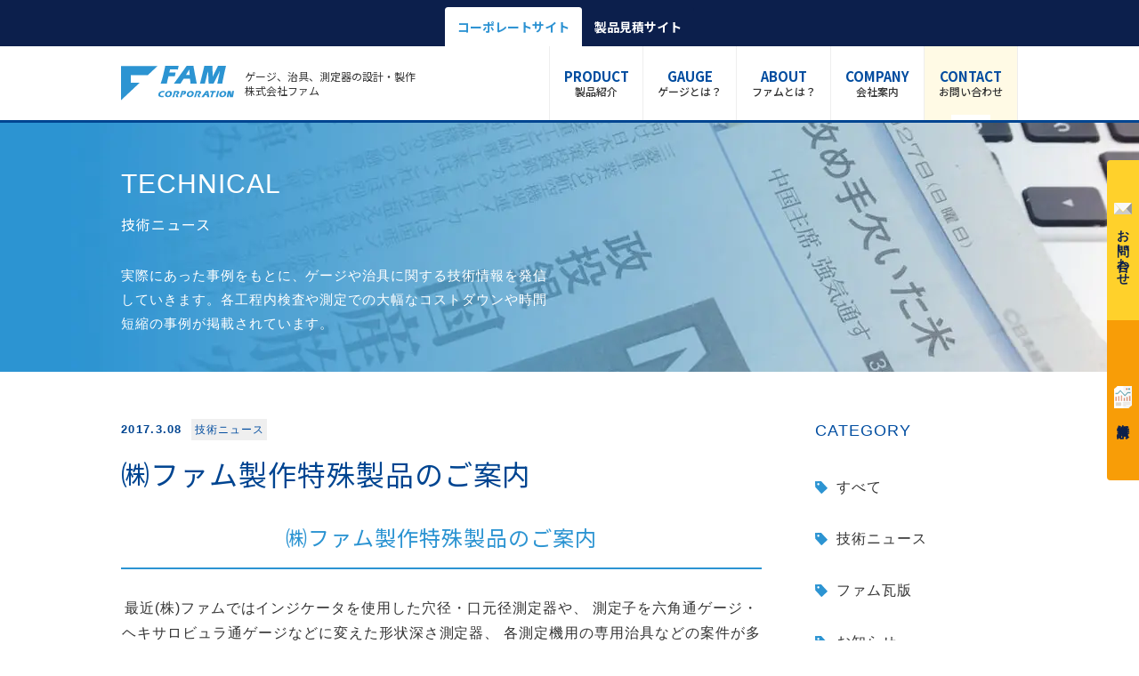

--- FILE ---
content_type: text/html; charset=UTF-8
request_url: https://www.fam1.co.jp/blog/technical/page-654/
body_size: 13814
content:
<!DOCTYPE html><html dir="ltr" lang="ja" prefix="og: https://ogp.me/ns#"><head><meta charset="UTF-8"><meta name="viewport" content="width=device-width,initial-scale=1.0"><meta name="format-detection" content="telephone=no"><title>㈱ファム製作特殊製品のご案内 | 技術ニュース | 株式会社ファム</title><meta name="description" content="㈱ファム製作特殊製品のご案内 最近(株)ファムではインジケータを使用した穴径・口元径測定器や、 測定子を六角通" /><meta name="robots" content="max-image-preview:large" /><meta name="author" content="fam-admin"/><meta name="google-site-verification" content="UA-84800259-1" /><link rel="canonical" href="https://www.fam1.co.jp/blog/technical/page-654/" /><meta name="generator" content="All in One SEO (AIOSEO) 4.9.3" /><meta property="og:locale" content="ja_JP" /><meta property="og:site_name" content="株式会社ファム | 検査ゲージ、治具、測定器の設計・製作" /><meta property="og:type" content="article" /><meta property="og:title" content="㈱ファム製作特殊製品のご案内 | 技術ニュース | 株式会社ファム" /><meta property="og:description" content="㈱ファム製作特殊製品のご案内 最近(株)ファムではインジケータを使用した穴径・口元径測定器や、 測定子を六角通" /><meta property="og:url" content="https://www.fam1.co.jp/blog/technical/page-654/" /><meta property="article:published_time" content="2017-03-08T04:10:56+00:00" /><meta property="article:modified_time" content="2018-06-15T00:51:47+00:00" /><meta property="article:publisher" content="https://www.facebook.com/-1791221924434398/" /><meta name="twitter:card" content="summary" /><meta name="twitter:title" content="㈱ファム製作特殊製品のご案内 | 技術ニュース | 株式会社ファム" /><meta name="twitter:description" content="㈱ファム製作特殊製品のご案内 最近(株)ファムではインジケータを使用した穴径・口元径測定器や、 測定子を六角通" /> <script type="application/ld+json" class="aioseo-schema">{"@context":"https:\/\/schema.org","@graph":[{"@type":"Article","@id":"https:\/\/www.fam1.co.jp\/blog\/technical\/page-654\/#article","name":"\u3231\u30d5\u30a1\u30e0\u88fd\u4f5c\u7279\u6b8a\u88fd\u54c1\u306e\u3054\u6848\u5185 | \u6280\u8853\u30cb\u30e5\u30fc\u30b9 | \u682a\u5f0f\u4f1a\u793e\u30d5\u30a1\u30e0","headline":"\u3231\u30d5\u30a1\u30e0\u88fd\u4f5c\u7279\u6b8a\u88fd\u54c1\u306e\u3054\u6848\u5185","author":{"@id":"https:\/\/www.fam1.co.jp\/author\/fam-admin\/#author"},"publisher":{"@id":"https:\/\/www.fam1.co.jp\/#organization"},"image":{"@type":"ImageObject","url":"https:\/\/www.fam1.co.jp\/wp-content\/uploads\/2017\/07\/201704-3.jpg","width":780,"height":976,"caption":"\u30c1\u30e9\u30b7"},"datePublished":"2017-03-08T13:10:56+09:00","dateModified":"2018-06-15T09:51:47+09:00","inLanguage":"ja","mainEntityOfPage":{"@id":"https:\/\/www.fam1.co.jp\/blog\/technical\/page-654\/#webpage"},"isPartOf":{"@id":"https:\/\/www.fam1.co.jp\/blog\/technical\/page-654\/#webpage"},"articleSection":"\u6280\u8853\u30cb\u30e5\u30fc\u30b9"},{"@type":"BreadcrumbList","@id":"https:\/\/www.fam1.co.jp\/blog\/technical\/page-654\/#breadcrumblist","itemListElement":[{"@type":"ListItem","@id":"https:\/\/www.fam1.co.jp#listItem","position":1,"name":"Home","item":"https:\/\/www.fam1.co.jp","nextItem":{"@type":"ListItem","@id":"https:\/\/www.fam1.co.jp\/blog\/#listItem","name":"\u30d6\u30ed\u30b0"}},{"@type":"ListItem","@id":"https:\/\/www.fam1.co.jp\/blog\/#listItem","position":2,"name":"\u30d6\u30ed\u30b0","item":"https:\/\/www.fam1.co.jp\/blog\/","nextItem":{"@type":"ListItem","@id":"https:\/\/www.fam1.co.jp\/blog\/technical\/#listItem","name":"\u6280\u8853\u30cb\u30e5\u30fc\u30b9"},"previousItem":{"@type":"ListItem","@id":"https:\/\/www.fam1.co.jp#listItem","name":"Home"}},{"@type":"ListItem","@id":"https:\/\/www.fam1.co.jp\/blog\/technical\/#listItem","position":3,"name":"\u6280\u8853\u30cb\u30e5\u30fc\u30b9","item":"https:\/\/www.fam1.co.jp\/blog\/technical\/","nextItem":{"@type":"ListItem","@id":"https:\/\/www.fam1.co.jp\/blog\/technical\/page-654\/#listItem","name":"\u3231\u30d5\u30a1\u30e0\u88fd\u4f5c\u7279\u6b8a\u88fd\u54c1\u306e\u3054\u6848\u5185"},"previousItem":{"@type":"ListItem","@id":"https:\/\/www.fam1.co.jp\/blog\/#listItem","name":"\u30d6\u30ed\u30b0"}},{"@type":"ListItem","@id":"https:\/\/www.fam1.co.jp\/blog\/technical\/page-654\/#listItem","position":4,"name":"\u3231\u30d5\u30a1\u30e0\u88fd\u4f5c\u7279\u6b8a\u88fd\u54c1\u306e\u3054\u6848\u5185","previousItem":{"@type":"ListItem","@id":"https:\/\/www.fam1.co.jp\/blog\/technical\/#listItem","name":"\u6280\u8853\u30cb\u30e5\u30fc\u30b9"}}]},{"@type":"Organization","@id":"https:\/\/www.fam1.co.jp\/#organization","name":"\u682a\u5f0f\u4f1a\u793e\u30d5\u30a1\u30e0","description":"\u691c\u67fb\u30b2\u30fc\u30b8\u3001\u6cbb\u5177\u3001\u6e2c\u5b9a\u5668\u306e\u8a2d\u8a08\u30fb\u88fd\u4f5c","url":"https:\/\/www.fam1.co.jp\/","telephone":"+81724271000","logo":{"@type":"ImageObject","url":"https:\/\/www.fam1.co.jp\/wp-content\/uploads\/2021\/04\/fam_logo_il-scaled.jpg","@id":"https:\/\/www.fam1.co.jp\/blog\/technical\/page-654\/#organizationLogo","width":1920,"height":1357},"image":{"@id":"https:\/\/www.fam1.co.jp\/blog\/technical\/page-654\/#organizationLogo"},"sameAs":["https:\/\/www.facebook.com\/-1791221924434398\/"]},{"@type":"Person","@id":"https:\/\/www.fam1.co.jp\/author\/fam-admin\/#author","url":"https:\/\/www.fam1.co.jp\/author\/fam-admin\/","name":"fam-admin","image":{"@type":"ImageObject","@id":"https:\/\/www.fam1.co.jp\/blog\/technical\/page-654\/#authorImage","url":"https:\/\/secure.gravatar.com\/avatar\/94c431dcea9d9a220a98ac8275b39239fc8a32f837ab9f112a8042ec86c50e6e?s=96&d=mm&r=g","width":96,"height":96,"caption":"fam-admin"}},{"@type":"WebPage","@id":"https:\/\/www.fam1.co.jp\/blog\/technical\/page-654\/#webpage","url":"https:\/\/www.fam1.co.jp\/blog\/technical\/page-654\/","name":"\u3231\u30d5\u30a1\u30e0\u88fd\u4f5c\u7279\u6b8a\u88fd\u54c1\u306e\u3054\u6848\u5185 | \u6280\u8853\u30cb\u30e5\u30fc\u30b9 | \u682a\u5f0f\u4f1a\u793e\u30d5\u30a1\u30e0","description":"\u3231\u30d5\u30a1\u30e0\u88fd\u4f5c\u7279\u6b8a\u88fd\u54c1\u306e\u3054\u6848\u5185 \u6700\u8fd1(\u682a)\u30d5\u30a1\u30e0\u3067\u306f\u30a4\u30f3\u30b8\u30b1\u30fc\u30bf\u3092\u4f7f\u7528\u3057\u305f\u7a74\u5f84\u30fb\u53e3\u5143\u5f84\u6e2c\u5b9a\u5668\u3084\u3001 \u6e2c\u5b9a\u5b50\u3092\u516d\u89d2\u901a","inLanguage":"ja","isPartOf":{"@id":"https:\/\/www.fam1.co.jp\/#website"},"breadcrumb":{"@id":"https:\/\/www.fam1.co.jp\/blog\/technical\/page-654\/#breadcrumblist"},"author":{"@id":"https:\/\/www.fam1.co.jp\/author\/fam-admin\/#author"},"creator":{"@id":"https:\/\/www.fam1.co.jp\/author\/fam-admin\/#author"},"image":{"@type":"ImageObject","url":"https:\/\/www.fam1.co.jp\/wp-content\/uploads\/2017\/07\/201704-3.jpg","@id":"https:\/\/www.fam1.co.jp\/blog\/technical\/page-654\/#mainImage","width":780,"height":976,"caption":"\u30c1\u30e9\u30b7"},"primaryImageOfPage":{"@id":"https:\/\/www.fam1.co.jp\/blog\/technical\/page-654\/#mainImage"},"datePublished":"2017-03-08T13:10:56+09:00","dateModified":"2018-06-15T09:51:47+09:00"},{"@type":"WebSite","@id":"https:\/\/www.fam1.co.jp\/#website","url":"https:\/\/www.fam1.co.jp\/","name":"\u682a\u5f0f\u4f1a\u793e\u30d5\u30a1\u30e0","description":"\u691c\u67fb\u30b2\u30fc\u30b8\u3001\u6cbb\u5177\u3001\u6e2c\u5b9a\u5668\u306e\u8a2d\u8a08\u30fb\u88fd\u4f5c","inLanguage":"ja","publisher":{"@id":"https:\/\/www.fam1.co.jp\/#organization"}}]}</script> <link rel='dns-prefetch' href='//www.googletagmanager.com' /><link rel="alternate" title="oEmbed (JSON)" type="application/json+oembed" href="https://www.fam1.co.jp/wp-json/oembed/1.0/embed?url=https%3A%2F%2Fwww.fam1.co.jp%2Fblog%2Ftechnical%2Fpage-654%2F" /><link rel="alternate" title="oEmbed (XML)" type="text/xml+oembed" href="https://www.fam1.co.jp/wp-json/oembed/1.0/embed?url=https%3A%2F%2Fwww.fam1.co.jp%2Fblog%2Ftechnical%2Fpage-654%2F&#038;format=xml" /><style id='wp-img-auto-sizes-contain-inline-css' type='text/css'>img:is([sizes=auto i],[sizes^="auto," i]){contain-intrinsic-size:3000px 1500px}
/*# sourceURL=wp-img-auto-sizes-contain-inline-css */</style><style id='wp-block-library-inline-css' type='text/css'>:root{--wp-block-synced-color:#7a00df;--wp-block-synced-color--rgb:122,0,223;--wp-bound-block-color:var(--wp-block-synced-color);--wp-editor-canvas-background:#ddd;--wp-admin-theme-color:#007cba;--wp-admin-theme-color--rgb:0,124,186;--wp-admin-theme-color-darker-10:#006ba1;--wp-admin-theme-color-darker-10--rgb:0,107,160.5;--wp-admin-theme-color-darker-20:#005a87;--wp-admin-theme-color-darker-20--rgb:0,90,135;--wp-admin-border-width-focus:2px}@media (min-resolution:192dpi){:root{--wp-admin-border-width-focus:1.5px}}.wp-element-button{cursor:pointer}:root .has-very-light-gray-background-color{background-color:#eee}:root .has-very-dark-gray-background-color{background-color:#313131}:root .has-very-light-gray-color{color:#eee}:root .has-very-dark-gray-color{color:#313131}:root .has-vivid-green-cyan-to-vivid-cyan-blue-gradient-background{background:linear-gradient(135deg,#00d084,#0693e3)}:root .has-purple-crush-gradient-background{background:linear-gradient(135deg,#34e2e4,#4721fb 50%,#ab1dfe)}:root .has-hazy-dawn-gradient-background{background:linear-gradient(135deg,#faaca8,#dad0ec)}:root .has-subdued-olive-gradient-background{background:linear-gradient(135deg,#fafae1,#67a671)}:root .has-atomic-cream-gradient-background{background:linear-gradient(135deg,#fdd79a,#004a59)}:root .has-nightshade-gradient-background{background:linear-gradient(135deg,#330968,#31cdcf)}:root .has-midnight-gradient-background{background:linear-gradient(135deg,#020381,#2874fc)}:root{--wp--preset--font-size--normal:16px;--wp--preset--font-size--huge:42px}.has-regular-font-size{font-size:1em}.has-larger-font-size{font-size:2.625em}.has-normal-font-size{font-size:var(--wp--preset--font-size--normal)}.has-huge-font-size{font-size:var(--wp--preset--font-size--huge)}.has-text-align-center{text-align:center}.has-text-align-left{text-align:left}.has-text-align-right{text-align:right}.has-fit-text{white-space:nowrap!important}#end-resizable-editor-section{display:none}.aligncenter{clear:both}.items-justified-left{justify-content:flex-start}.items-justified-center{justify-content:center}.items-justified-right{justify-content:flex-end}.items-justified-space-between{justify-content:space-between}.screen-reader-text{border:0;clip-path:inset(50%);height:1px;margin:-1px;overflow:hidden;padding:0;position:absolute;width:1px;word-wrap:normal!important}.screen-reader-text:focus{background-color:#ddd;clip-path:none;color:#444;display:block;font-size:1em;height:auto;left:5px;line-height:normal;padding:15px 23px 14px;text-decoration:none;top:5px;width:auto;z-index:100000}html :where(.has-border-color){border-style:solid}html :where([style*=border-top-color]){border-top-style:solid}html :where([style*=border-right-color]){border-right-style:solid}html :where([style*=border-bottom-color]){border-bottom-style:solid}html :where([style*=border-left-color]){border-left-style:solid}html :where([style*=border-width]){border-style:solid}html :where([style*=border-top-width]){border-top-style:solid}html :where([style*=border-right-width]){border-right-style:solid}html :where([style*=border-bottom-width]){border-bottom-style:solid}html :where([style*=border-left-width]){border-left-style:solid}html :where(img[class*=wp-image-]){height:auto;max-width:100%}:where(figure){margin:0 0 1em}html :where(.is-position-sticky){--wp-admin--admin-bar--position-offset:var(--wp-admin--admin-bar--height,0px)}@media screen and (max-width:600px){html :where(.is-position-sticky){--wp-admin--admin-bar--position-offset:0px}}

/*# sourceURL=wp-block-library-inline-css */</style><style id='global-styles-inline-css' type='text/css'>:root{--wp--preset--aspect-ratio--square: 1;--wp--preset--aspect-ratio--4-3: 4/3;--wp--preset--aspect-ratio--3-4: 3/4;--wp--preset--aspect-ratio--3-2: 3/2;--wp--preset--aspect-ratio--2-3: 2/3;--wp--preset--aspect-ratio--16-9: 16/9;--wp--preset--aspect-ratio--9-16: 9/16;--wp--preset--color--black: #000000;--wp--preset--color--cyan-bluish-gray: #abb8c3;--wp--preset--color--white: #ffffff;--wp--preset--color--pale-pink: #f78da7;--wp--preset--color--vivid-red: #cf2e2e;--wp--preset--color--luminous-vivid-orange: #ff6900;--wp--preset--color--luminous-vivid-amber: #fcb900;--wp--preset--color--light-green-cyan: #7bdcb5;--wp--preset--color--vivid-green-cyan: #00d084;--wp--preset--color--pale-cyan-blue: #8ed1fc;--wp--preset--color--vivid-cyan-blue: #0693e3;--wp--preset--color--vivid-purple: #9b51e0;--wp--preset--gradient--vivid-cyan-blue-to-vivid-purple: linear-gradient(135deg,rgb(6,147,227) 0%,rgb(155,81,224) 100%);--wp--preset--gradient--light-green-cyan-to-vivid-green-cyan: linear-gradient(135deg,rgb(122,220,180) 0%,rgb(0,208,130) 100%);--wp--preset--gradient--luminous-vivid-amber-to-luminous-vivid-orange: linear-gradient(135deg,rgb(252,185,0) 0%,rgb(255,105,0) 100%);--wp--preset--gradient--luminous-vivid-orange-to-vivid-red: linear-gradient(135deg,rgb(255,105,0) 0%,rgb(207,46,46) 100%);--wp--preset--gradient--very-light-gray-to-cyan-bluish-gray: linear-gradient(135deg,rgb(238,238,238) 0%,rgb(169,184,195) 100%);--wp--preset--gradient--cool-to-warm-spectrum: linear-gradient(135deg,rgb(74,234,220) 0%,rgb(151,120,209) 20%,rgb(207,42,186) 40%,rgb(238,44,130) 60%,rgb(251,105,98) 80%,rgb(254,248,76) 100%);--wp--preset--gradient--blush-light-purple: linear-gradient(135deg,rgb(255,206,236) 0%,rgb(152,150,240) 100%);--wp--preset--gradient--blush-bordeaux: linear-gradient(135deg,rgb(254,205,165) 0%,rgb(254,45,45) 50%,rgb(107,0,62) 100%);--wp--preset--gradient--luminous-dusk: linear-gradient(135deg,rgb(255,203,112) 0%,rgb(199,81,192) 50%,rgb(65,88,208) 100%);--wp--preset--gradient--pale-ocean: linear-gradient(135deg,rgb(255,245,203) 0%,rgb(182,227,212) 50%,rgb(51,167,181) 100%);--wp--preset--gradient--electric-grass: linear-gradient(135deg,rgb(202,248,128) 0%,rgb(113,206,126) 100%);--wp--preset--gradient--midnight: linear-gradient(135deg,rgb(2,3,129) 0%,rgb(40,116,252) 100%);--wp--preset--font-size--small: 13px;--wp--preset--font-size--medium: 20px;--wp--preset--font-size--large: 36px;--wp--preset--font-size--x-large: 42px;--wp--preset--spacing--20: 0.44rem;--wp--preset--spacing--30: 0.67rem;--wp--preset--spacing--40: 1rem;--wp--preset--spacing--50: 1.5rem;--wp--preset--spacing--60: 2.25rem;--wp--preset--spacing--70: 3.38rem;--wp--preset--spacing--80: 5.06rem;--wp--preset--shadow--natural: 6px 6px 9px rgba(0, 0, 0, 0.2);--wp--preset--shadow--deep: 12px 12px 50px rgba(0, 0, 0, 0.4);--wp--preset--shadow--sharp: 6px 6px 0px rgba(0, 0, 0, 0.2);--wp--preset--shadow--outlined: 6px 6px 0px -3px rgb(255, 255, 255), 6px 6px rgb(0, 0, 0);--wp--preset--shadow--crisp: 6px 6px 0px rgb(0, 0, 0);}:where(.is-layout-flex){gap: 0.5em;}:where(.is-layout-grid){gap: 0.5em;}body .is-layout-flex{display: flex;}.is-layout-flex{flex-wrap: wrap;align-items: center;}.is-layout-flex > :is(*, div){margin: 0;}body .is-layout-grid{display: grid;}.is-layout-grid > :is(*, div){margin: 0;}:where(.wp-block-columns.is-layout-flex){gap: 2em;}:where(.wp-block-columns.is-layout-grid){gap: 2em;}:where(.wp-block-post-template.is-layout-flex){gap: 1.25em;}:where(.wp-block-post-template.is-layout-grid){gap: 1.25em;}.has-black-color{color: var(--wp--preset--color--black) !important;}.has-cyan-bluish-gray-color{color: var(--wp--preset--color--cyan-bluish-gray) !important;}.has-white-color{color: var(--wp--preset--color--white) !important;}.has-pale-pink-color{color: var(--wp--preset--color--pale-pink) !important;}.has-vivid-red-color{color: var(--wp--preset--color--vivid-red) !important;}.has-luminous-vivid-orange-color{color: var(--wp--preset--color--luminous-vivid-orange) !important;}.has-luminous-vivid-amber-color{color: var(--wp--preset--color--luminous-vivid-amber) !important;}.has-light-green-cyan-color{color: var(--wp--preset--color--light-green-cyan) !important;}.has-vivid-green-cyan-color{color: var(--wp--preset--color--vivid-green-cyan) !important;}.has-pale-cyan-blue-color{color: var(--wp--preset--color--pale-cyan-blue) !important;}.has-vivid-cyan-blue-color{color: var(--wp--preset--color--vivid-cyan-blue) !important;}.has-vivid-purple-color{color: var(--wp--preset--color--vivid-purple) !important;}.has-black-background-color{background-color: var(--wp--preset--color--black) !important;}.has-cyan-bluish-gray-background-color{background-color: var(--wp--preset--color--cyan-bluish-gray) !important;}.has-white-background-color{background-color: var(--wp--preset--color--white) !important;}.has-pale-pink-background-color{background-color: var(--wp--preset--color--pale-pink) !important;}.has-vivid-red-background-color{background-color: var(--wp--preset--color--vivid-red) !important;}.has-luminous-vivid-orange-background-color{background-color: var(--wp--preset--color--luminous-vivid-orange) !important;}.has-luminous-vivid-amber-background-color{background-color: var(--wp--preset--color--luminous-vivid-amber) !important;}.has-light-green-cyan-background-color{background-color: var(--wp--preset--color--light-green-cyan) !important;}.has-vivid-green-cyan-background-color{background-color: var(--wp--preset--color--vivid-green-cyan) !important;}.has-pale-cyan-blue-background-color{background-color: var(--wp--preset--color--pale-cyan-blue) !important;}.has-vivid-cyan-blue-background-color{background-color: var(--wp--preset--color--vivid-cyan-blue) !important;}.has-vivid-purple-background-color{background-color: var(--wp--preset--color--vivid-purple) !important;}.has-black-border-color{border-color: var(--wp--preset--color--black) !important;}.has-cyan-bluish-gray-border-color{border-color: var(--wp--preset--color--cyan-bluish-gray) !important;}.has-white-border-color{border-color: var(--wp--preset--color--white) !important;}.has-pale-pink-border-color{border-color: var(--wp--preset--color--pale-pink) !important;}.has-vivid-red-border-color{border-color: var(--wp--preset--color--vivid-red) !important;}.has-luminous-vivid-orange-border-color{border-color: var(--wp--preset--color--luminous-vivid-orange) !important;}.has-luminous-vivid-amber-border-color{border-color: var(--wp--preset--color--luminous-vivid-amber) !important;}.has-light-green-cyan-border-color{border-color: var(--wp--preset--color--light-green-cyan) !important;}.has-vivid-green-cyan-border-color{border-color: var(--wp--preset--color--vivid-green-cyan) !important;}.has-pale-cyan-blue-border-color{border-color: var(--wp--preset--color--pale-cyan-blue) !important;}.has-vivid-cyan-blue-border-color{border-color: var(--wp--preset--color--vivid-cyan-blue) !important;}.has-vivid-purple-border-color{border-color: var(--wp--preset--color--vivid-purple) !important;}.has-vivid-cyan-blue-to-vivid-purple-gradient-background{background: var(--wp--preset--gradient--vivid-cyan-blue-to-vivid-purple) !important;}.has-light-green-cyan-to-vivid-green-cyan-gradient-background{background: var(--wp--preset--gradient--light-green-cyan-to-vivid-green-cyan) !important;}.has-luminous-vivid-amber-to-luminous-vivid-orange-gradient-background{background: var(--wp--preset--gradient--luminous-vivid-amber-to-luminous-vivid-orange) !important;}.has-luminous-vivid-orange-to-vivid-red-gradient-background{background: var(--wp--preset--gradient--luminous-vivid-orange-to-vivid-red) !important;}.has-very-light-gray-to-cyan-bluish-gray-gradient-background{background: var(--wp--preset--gradient--very-light-gray-to-cyan-bluish-gray) !important;}.has-cool-to-warm-spectrum-gradient-background{background: var(--wp--preset--gradient--cool-to-warm-spectrum) !important;}.has-blush-light-purple-gradient-background{background: var(--wp--preset--gradient--blush-light-purple) !important;}.has-blush-bordeaux-gradient-background{background: var(--wp--preset--gradient--blush-bordeaux) !important;}.has-luminous-dusk-gradient-background{background: var(--wp--preset--gradient--luminous-dusk) !important;}.has-pale-ocean-gradient-background{background: var(--wp--preset--gradient--pale-ocean) !important;}.has-electric-grass-gradient-background{background: var(--wp--preset--gradient--electric-grass) !important;}.has-midnight-gradient-background{background: var(--wp--preset--gradient--midnight) !important;}.has-small-font-size{font-size: var(--wp--preset--font-size--small) !important;}.has-medium-font-size{font-size: var(--wp--preset--font-size--medium) !important;}.has-large-font-size{font-size: var(--wp--preset--font-size--large) !important;}.has-x-large-font-size{font-size: var(--wp--preset--font-size--x-large) !important;}
/*# sourceURL=global-styles-inline-css */</style><style id='classic-theme-styles-inline-css' type='text/css'>/*! This file is auto-generated */
.wp-block-button__link{color:#fff;background-color:#32373c;border-radius:9999px;box-shadow:none;text-decoration:none;padding:calc(.667em + 2px) calc(1.333em + 2px);font-size:1.125em}.wp-block-file__button{background:#32373c;color:#fff;text-decoration:none}
/*# sourceURL=/wp-includes/css/classic-themes.min.css */</style><link rel='stylesheet' id='contact-form-7-css' href='https://www.fam1.co.jp/wp-content/cache/autoptimize/css/autoptimize_single_64ac31699f5326cb3c76122498b76f66.css?ver=6.1.4' type='text/css' media='all' /><link rel='stylesheet' id='toc-screen-css' href='https://www.fam1.co.jp/wp-content/plugins/table-of-contents-plus/screen.min.css?ver=2411.1' type='text/css' media='all' /><style id='toc-screen-inline-css' type='text/css'>div#toc_container ul li {font-size: 100%;}
/*# sourceURL=toc-screen-inline-css */</style><link rel='stylesheet' id='cf7cf-style-css' href='https://www.fam1.co.jp/wp-content/cache/autoptimize/css/autoptimize_single_f121cbe481654c96ce787303a88233a9.css?ver=2.6.7' type='text/css' media='all' /> <script type="text/javascript" src="https://www.fam1.co.jp/wp-includes/js/jquery/jquery.min.js?ver=3.7.1" id="jquery-core-js"></script> <script type="text/javascript" src="https://www.fam1.co.jp/wp-includes/js/jquery/jquery-migrate.min.js?ver=3.4.1" id="jquery-migrate-js"></script> 
 <script type="text/javascript" src="https://www.googletagmanager.com/gtag/js?id=G-J4979D9YM9" id="google_gtagjs-js" async></script> <script type="text/javascript" id="google_gtagjs-js-after">window.dataLayer = window.dataLayer || [];function gtag(){dataLayer.push(arguments);}
gtag("set","linker",{"domains":["www.fam1.co.jp"]});
gtag("js", new Date());
gtag("set", "developer_id.dZTNiMT", true);
gtag("config", "G-J4979D9YM9");
//# sourceURL=google_gtagjs-js-after</script> <link rel="https://api.w.org/" href="https://www.fam1.co.jp/wp-json/" /><link rel="alternate" title="JSON" type="application/json" href="https://www.fam1.co.jp/wp-json/wp/v2/posts/654" /><meta name="generator" content="Site Kit by Google 1.170.0" /><noscript><style>.lazyload[data-src]{display:none !important;}</style></noscript><style>.lazyload{background-image:none !important;}.lazyload:before{background-image:none !important;}</style><style>.wp-block-gallery.is-cropped .blocks-gallery-item picture{height:100%;width:100%;}</style> <script type="text/javascript">( function( w, d, s, l, i ) {
				w[l] = w[l] || [];
				w[l].push( {'gtm.start': new Date().getTime(), event: 'gtm.js'} );
				var f = d.getElementsByTagName( s )[0],
					j = d.createElement( s ), dl = l != 'dataLayer' ? '&l=' + l : '';
				j.async = true;
				j.src = 'https://www.googletagmanager.com/gtm.js?id=' + i + dl;
				f.parentNode.insertBefore( j, f );
			} )( window, document, 'script', 'dataLayer', 'GTM-KD7RFTD' );</script> <style type="text/css" id="wp-custom-css">.grecaptcha-badge { visibility: hidden; }</style><link href="https://www.fam1.co.jp/wp-content/themes/fam-c/favicon.ico" type="image/x-icon" rel="shortcut icon"><link rel="stylesheet" type="text/css" media="all" href="https://www.fam1.co.jp/wp-content/themes/fam-c/style.css"><link rel="preconnect" href="https://fonts.googleapis.com"><link rel="preconnect" href="https://fonts.gstatic.com" crossorigin><link href="https://fonts.googleapis.com/css2?family=Noto+Sans+JP:wght@400;500;700&family=Noto+Serif+JP:wght@400;500;700&family=Palanquin:wght@400;500;700&display=swap" rel="stylesheet"><link rel="stylesheet" href="https://www.fam1.co.jp/wp-content/themes/fam-c/css/import.css?var=2025-03-10-10-54"><link rel="stylesheet" href="https://www.fam1.co.jp/wp-content/themes/fam-c/css/layout.css?var=2024-11-22-17-44"> <script src="https://www.fam1.co.jp/wp-content/cache/autoptimize/js/autoptimize_single_01f63672a793c762f03c8502563d69b0.js"></script> <script src="https://www.fam1.co.jp/wp-content/cache/autoptimize/js/autoptimize_single_7048da830c387b68774bb8e470b2b5d7.js?var=2023-06-28-17-07"></script> <link rel="stylesheet" href="https://www.fam1.co.jp/wp-content/themes/fam-c/css/page.css"><link rel="stylesheet" href="https://unpkg.com/scroll-hint@latest/css/scroll-hint.css"> <script src="https://unpkg.com/scroll-hint@latest/js/scroll-hint.min.js"></script> <script>(function($){
$(function(){
	new ScrollHint('.js-scrollable', {
		i18n: {
			scrollable: 'スクロールできます'
		}
	});
});
})(jQuery);</script> <link rel="profile" href="https://gmpg.org/xfn/11"><link rel="pingback" href="https://www.fam1.co.jp/xmlrpc.php"></head><body id="sub"><div id="site_bar"><div class="inner"><ul><li class="current-site"><a href="https://www.fam1.co.jp/">コーポレートサイト</a></li><li><a href="https://products.fam1.co.jp/">製品見積サイト</a></li></ul></div></div><header id="header"><div class="inner"><h1 class="logo"> <a href="https://www.fam1.co.jp/" class="fade"> <img src="[data-uri]" alt="株式会社ファム" data-src="https://www.fam1.co.jp/wp-content/themes/fam-c/img/logo_blue.svg" decoding="async" class="lazyload"><noscript><img src="https://www.fam1.co.jp/wp-content/themes/fam-c/img/logo_blue.svg" alt="株式会社ファム" data-eio="l"></noscript> </a> <span>ゲージ、治具、測定器の設計・製作<br>株式会社ファム</span></h1><div class="menuBtn"><div class="menu-trigger"> <span></span> <span></span> <span></span></div></div><nav><ul id="globalnav" class="cf"><li><a href="https://www.fam1.co.jp/all-products/"><span>PRODUCT</span>製品紹介</a></li><li> <a href="javascript:void(0)"><span>GAUGE</span>ゲージとは？</a><div class="megamenu icon"><ul class="inner fadeAll cf"><li> <a href="https://www.fam1.co.jp/change/"><p><picture><source   type="image/webp" data-srcset="https://www.fam1.co.jp/wp-content/themes/fam-c/img/navi/gauge_01.png.webp"><img src="[data-uri]" alt="検査を変える？" data-eio="p" data-src="https://www.fam1.co.jp/wp-content/themes/fam-c/img/navi/gauge_01.png" decoding="async" class="lazyload" width="128" height="128" data-eio-rwidth="128" data-eio-rheight="128"></picture><noscript><img src="https://www.fam1.co.jp/wp-content/themes/fam-c/img/navi/gauge_01.png" alt="検査を変える？" data-eio="l"></noscript></p><p>検査を変える？</p> </a></li><li> <a href="https://www.fam1.co.jp/gauge/"><p><picture><source   type="image/webp" data-srcset="https://www.fam1.co.jp/wp-content/themes/fam-c/img/navi/gauge_02.png.webp"><img src="[data-uri]" alt="ゲージとは？" data-eio="p" data-src="https://www.fam1.co.jp/wp-content/themes/fam-c/img/navi/gauge_02.png" decoding="async" class="lazyload" width="128" height="128" data-eio-rwidth="128" data-eio-rheight="128"></picture><noscript><img src="https://www.fam1.co.jp/wp-content/themes/fam-c/img/navi/gauge_02.png" alt="ゲージとは？" data-eio="l"></noscript></p><p>ゲージとは？</p> </a></li><li> <a href="https://www.fam1.co.jp/jig/"><p><picture><source   type="image/webp" data-srcset="https://www.fam1.co.jp/wp-content/themes/fam-c/img/navi/gauge_03.png.webp"><img src="[data-uri]" alt="治具とは？" data-eio="p" data-src="https://www.fam1.co.jp/wp-content/themes/fam-c/img/navi/gauge_03.png" decoding="async" class="lazyload" width="128" height="128" data-eio-rwidth="128" data-eio-rheight="128"></picture><noscript><img src="https://www.fam1.co.jp/wp-content/themes/fam-c/img/navi/gauge_03.png" alt="治具とは？" data-eio="l"></noscript></p><p>治具とは？</p> </a></li><li> <a href="https://www.fam1.co.jp/merit/"><p><picture><source   type="image/webp" data-srcset="https://www.fam1.co.jp/wp-content/themes/fam-c/img/navi/gauge_04.png.webp"><img src="[data-uri]" alt="ゲージ・治具のメリット" data-eio="p" data-src="https://www.fam1.co.jp/wp-content/themes/fam-c/img/navi/gauge_04.png" decoding="async" class="lazyload" width="128" height="128" data-eio-rwidth="128" data-eio-rheight="128"></picture><noscript><img src="https://www.fam1.co.jp/wp-content/themes/fam-c/img/navi/gauge_04.png" alt="ゲージ・治具のメリット" data-eio="l"></noscript></p><p>ゲージ・治具のメリット</p> </a></li><li> <a href="https://www.fam1.co.jp/flow/"><p><picture><source   type="image/webp" data-srcset="https://www.fam1.co.jp/wp-content/themes/fam-c/img/navi/gauge_05.png.webp"><img src="[data-uri]" alt="導入の流れ" data-eio="p" data-src="https://www.fam1.co.jp/wp-content/themes/fam-c/img/navi/gauge_05.png" decoding="async" class="lazyload" width="128" height="128" data-eio-rwidth="128" data-eio-rheight="128"></picture><noscript><img src="https://www.fam1.co.jp/wp-content/themes/fam-c/img/navi/gauge_05.png" alt="導入の流れ" data-eio="l"></noscript></p><p>導入の流れ</p> </a></li></ul></div></li><li> <a href="javascript:void(0)"><span>ABOUT</span>ファムとは？</a><div class="megamenu page"><ul class="inner fadeAll cf"><li> <a href="https://www.fam1.co.jp/about/"><p><picture><source   type="image/webp" data-srcset="https://www.fam1.co.jp/wp-content/themes/fam-c/img/navi/about_01.jpg.webp"><img src="[data-uri]" alt="ファムとは？" data-eio="p" data-src="https://www.fam1.co.jp/wp-content/themes/fam-c/img/navi/about_01.jpg" decoding="async" class="lazyload" width="372" height="210" data-eio-rwidth="372" data-eio-rheight="210"></picture><noscript><img src="https://www.fam1.co.jp/wp-content/themes/fam-c/img/navi/about_01.jpg" alt="ファムとは？" data-eio="l"></noscript></p><p>ファムとは？</p> </a></li><li> <a href="https://www.fam1.co.jp/advantage/"><p><picture><source   type="image/webp" data-srcset="https://www.fam1.co.jp/wp-content/themes/fam-c/img/navi/about_02.png.webp"><img src="[data-uri]" alt="ファムの強み" data-eio="p" data-src="https://www.fam1.co.jp/wp-content/themes/fam-c/img/navi/about_02.png" decoding="async" class="lazyload" width="372" height="210" data-eio-rwidth="372" data-eio-rheight="210"></picture><noscript><img src="https://www.fam1.co.jp/wp-content/themes/fam-c/img/navi/about_02.png" alt="ファムの強み" data-eio="l"></noscript></p><p>ファムの強み</p> </a></li><li> <a href="https://www.fam1.co.jp/case/"><p><picture><source   type="image/webp" data-srcset="https://www.fam1.co.jp/wp-content/themes/fam-c/img/navi/about_03.jpg.webp"><img src="[data-uri]" alt="提案事例" data-eio="p" data-src="https://www.fam1.co.jp/wp-content/themes/fam-c/img/navi/about_03.jpg" decoding="async" class="lazyload" width="372" height="210" data-eio-rwidth="372" data-eio-rheight="210"></picture><noscript><img src="https://www.fam1.co.jp/wp-content/themes/fam-c/img/navi/about_03.jpg" alt="提案事例" data-eio="l"></noscript></p><p>提案事例</p> </a></li><li> <a href="https://www.fam1.co.jp/mitutoyo/"><p><picture><source   type="image/webp" data-srcset="https://www.fam1.co.jp/wp-content/themes/fam-c/img/navi/about_04.jpg.webp"><img src="[data-uri]" alt="ミツトヨ×ファム" data-eio="p" data-src="https://www.fam1.co.jp/wp-content/themes/fam-c/img/navi/about_04.jpg" decoding="async" class="lazyload" width="372" height="210" data-eio-rwidth="372" data-eio-rheight="210"></picture><noscript><img src="https://www.fam1.co.jp/wp-content/themes/fam-c/img/navi/about_04.jpg" alt="ミツトヨ×ファム" data-eio="l"></noscript></p><p>ミツトヨ×ファム</p> </a></li><li> <a href="https://www.fam1.co.jp/faq/"><p><picture><source   type="image/webp" data-srcset="https://www.fam1.co.jp/wp-content/themes/fam-c/img/navi/about_05.jpg.webp"><img src="[data-uri]" alt="よくあるご質問" data-eio="p" data-src="https://www.fam1.co.jp/wp-content/themes/fam-c/img/navi/about_05.jpg" decoding="async" class="lazyload" width="372" height="210" data-eio-rwidth="372" data-eio-rheight="210"></picture><noscript><img src="https://www.fam1.co.jp/wp-content/themes/fam-c/img/navi/about_05.jpg" alt="よくあるご質問" data-eio="l"></noscript></p><p>よくあるご質問</p> </a></li></ul></div></li><li> <a href="javascript:void(0)"><span>COMPANY</span>会社案内</a><div class="megamenu icon"><ul class="inner fadeAll"><li> <a href="https://www.fam1.co.jp/greeting/"><p><picture><source   type="image/webp" data-srcset="https://www.fam1.co.jp/wp-content/themes/fam-c/img/navi/company_01.png.webp"><img src="[data-uri]" alt="代表者あいさつ" data-eio="p" data-src="https://www.fam1.co.jp/wp-content/themes/fam-c/img/navi/company_01.png" decoding="async" class="lazyload" width="128" height="128" data-eio-rwidth="128" data-eio-rheight="128"></picture><noscript><img src="https://www.fam1.co.jp/wp-content/themes/fam-c/img/navi/company_01.png" alt="代表者あいさつ" data-eio="l"></noscript></p><p>代表者あいさつ</p> </a></li><li> <a href="https://www.fam1.co.jp/philosophy/"><p><picture><source   type="image/webp" data-srcset="https://www.fam1.co.jp/wp-content/themes/fam-c/img/navi/company_02.png.webp"><img src="[data-uri]" alt="経営理念" data-eio="p" data-src="https://www.fam1.co.jp/wp-content/themes/fam-c/img/navi/company_02.png" decoding="async" class="lazyload" width="128" height="128" data-eio-rwidth="128" data-eio-rheight="128"></picture><noscript><img src="https://www.fam1.co.jp/wp-content/themes/fam-c/img/navi/company_02.png" alt="経営理念" data-eio="l"></noscript></p><p>経営理念</p> </a></li><li> <a href="https://www.fam1.co.jp/outline/"><p><picture><source   type="image/webp" data-srcset="https://www.fam1.co.jp/wp-content/themes/fam-c/img/navi/company_04.png.webp"><img src="[data-uri]" alt="会社概要" data-eio="p" data-src="https://www.fam1.co.jp/wp-content/themes/fam-c/img/navi/company_04.png" decoding="async" class="lazyload" width="128" height="128" data-eio-rwidth="128" data-eio-rheight="128"></picture><noscript><img src="https://www.fam1.co.jp/wp-content/themes/fam-c/img/navi/company_04.png" alt="会社概要" data-eio="l"></noscript></p><p>会社概要</p> </a></li><li> <a href="https://www.fam1.co.jp/equipment/"><p><picture><source   type="image/webp" data-srcset="https://www.fam1.co.jp/wp-content/themes/fam-c/img/navi/company_05.png.webp"><img src="[data-uri]" alt="主要設備" data-eio="p" data-src="https://www.fam1.co.jp/wp-content/themes/fam-c/img/navi/company_05.png" decoding="async" class="lazyload" width="128" height="128" data-eio-rwidth="128" data-eio-rheight="128"></picture><noscript><img src="https://www.fam1.co.jp/wp-content/themes/fam-c/img/navi/company_05.png" alt="主要設備" data-eio="l"></noscript></p><p>主要設備</p> </a></li><li> <a href="https://www.fam1.co.jp/quality/"><p><picture><source   type="image/webp" data-srcset="https://www.fam1.co.jp/wp-content/themes/fam-c/img/navi/company_06.png.webp"><img src="[data-uri]" alt="品質管理" data-eio="p" data-src="https://www.fam1.co.jp/wp-content/themes/fam-c/img/navi/company_06.png" decoding="async" class="lazyload" width="128" height="128" data-eio-rwidth="128" data-eio-rheight="128"></picture><noscript><img src="https://www.fam1.co.jp/wp-content/themes/fam-c/img/navi/company_06.png" alt="品質管理" data-eio="l"></noscript></p><p>品質管理</p> </a></li></ul></div></li><li> <a href="javascript:void(0)"><span>CONTACT</span>お問い合わせ</a><div class="megamenu icon support"><ul class="inner fadeAll"><li> <a href="https://www.fam1.co.jp/contact/"><p><picture><source   type="image/webp" data-srcset="https://www.fam1.co.jp/wp-content/themes/fam-c/img/navi/contact_01.png.webp"><img src="[data-uri]" alt="お問い合わせフォーム" data-eio="p" data-src="https://www.fam1.co.jp/wp-content/themes/fam-c/img/navi/contact_01.png" decoding="async" class="lazyload" width="128" height="128" data-eio-rwidth="128" data-eio-rheight="128"></picture><noscript><img src="https://www.fam1.co.jp/wp-content/themes/fam-c/img/navi/contact_01.png" alt="お問い合わせフォーム" data-eio="l"></noscript></p><p>お問い合わせフォーム</p> </a></li><li> <a href="https://www.fam1.co.jp/request/"><p><picture><source   type="image/webp" data-srcset="https://www.fam1.co.jp/wp-content/themes/fam-c/img/navi/contact_02.png.webp"><img src="[data-uri]" alt="資料請求" data-eio="p" data-src="https://www.fam1.co.jp/wp-content/themes/fam-c/img/navi/contact_02.png" decoding="async" class="lazyload" width="128" height="128" data-eio-rwidth="128" data-eio-rheight="128"></picture><noscript><img src="https://www.fam1.co.jp/wp-content/themes/fam-c/img/navi/contact_02.png" alt="資料請求" data-eio="l"></noscript></p><p>資料請求</p> </a></li><li> <a href="https://www.fam1.co.jp/support/"><p><picture><source   type="image/webp" data-srcset="https://www.fam1.co.jp/wp-content/themes/fam-c/img/navi/contact_03.png.webp"><img src="[data-uri]" alt="お問い合わせの前に" data-eio="p" data-src="https://www.fam1.co.jp/wp-content/themes/fam-c/img/navi/contact_03.png" decoding="async" class="lazyload" width="128" height="128" data-eio-rwidth="128" data-eio-rheight="128"></picture><noscript><img src="https://www.fam1.co.jp/wp-content/themes/fam-c/img/navi/contact_03.png" alt="お問い合わせの前に" data-eio="l"></noscript></p><p>お問い合わせの前に</p> </a></li></ul></div></li></ul><div class="contactBtn"><a href="https://www.fam1.co.jp/contact/"><i></i>お問い合わせ</a></div><div class="requestBtn"><a href="https://www.fam1.co.jp/request/"><i></i>資料請求</a></div></nav></div></header><main id="content"><div id="pageTitle" style="" class="lazyload" data-back="https://www.fam1.co.jp/wp-content/themes/fam-c/img/page/blog/background.jpg" data-eio-rwidth="1200" data-eio-rheight="800"><div class="inner"><h1 style="text-transform: uppercase;">technical<span>技術ニュース</span></h1><p>実際にあった事例をもとに、ゲージや治具に関する技術情報を発信していきます。各工程内検査や測定での大幅なコストダウンや時間短縮の事例が掲載されています。</p></div></div><div id="entryWrap" class="inner cf"><article class="entryPost"><header class="entryTitle"> <time>2017.3.08</time><span class="cat">技術ニュース</span><h2>㈱ファム製作特殊製品のご案内</h2></header><div class="entryBox editor-style"><h3 style="text-align: center;">㈱ファム製作特殊製品のご案内</h3><p style="text-align: center;">最近(株)ファムではインジケータを使用した穴径・口元径測定器や、 測定子を六角通ゲージ・ヘキサロビュラ通ゲージなどに変えた形状深さ測定器、 各測定機用の専用治具などの案件が多くなってきています。<br /> 今回の技術ニュースでは、一部ではありますがその内容をご紹介させていただきます。</p><p style="text-align: center;">↓下画像クリックで㈱ファム製品紹介のリーフレットがPDF形式で開きます。</p><p style="text-align: center;"><a href="https://www.fam1.co.jp/wp-content/uploads/2017/07/FAM-A4.pdf" target="_blank" rel="noopener"><picture><source   type="image/webp" data-srcset="https://www.fam1.co.jp/wp-content/uploads/2017/07/201704-3.jpg.webp"><img decoding="async" class="aligncenter lazyload" src="[data-uri]" data-eio="p" data-src="https://www.fam1.co.jp/wp-content/uploads/2017/07/201704-3.jpg" width="780" height="976" data-eio-rwidth="780" data-eio-rheight="976" /></picture><noscript><img decoding="async" class="aligncenter" src="https://www.fam1.co.jp/wp-content/uploads/2017/07/201704-3.jpg" data-eio="l" /></noscript></a></p><h4 style="text-align: center;">今回掲載させて頂いた商品はほんの一部で、(株)ファムではお客様のご要望に合った 特殊ゲージ・特殊治具・特殊測定器等をご提案させていただいております。特殊測定器の詳しい説明や測定、検査に関してお困りのお客様は是非(株)ファムまでお問い合せ下さい。</h4></div><div class="socialBtn fadeAll"><ul class="cf"><li class="socialShare twitter"> <a data-url="https%3A%2F%2Fwww.fam1.co.jp%2Fblog%2Ftechnical%2Fpage-654%2F" href="https://twitter.com/share" class="twitter" data-lang="ja" data-count="vertical" data-dnt="true" target="_blank"> <i></i><p>共有</p> </a></li><li class="socialShare facebook"> <a href="//www.facebook.com/share.php?u=http://www.fam1.co.jp/blog/technical/page-654/&t=㈱ファム製作特殊製品のご案内 | 技術ニュース | 株式会社ファム" class="facebook" target="_blank"> <i></i><p>シェア</p> </a></li><li class="socialShare google"> <a href="//plus.google.com/share?url=https%3A%2F%2Fwww.fam1.co.jp%2Fblog%2Ftechnical%2Fpage-654%2F" target="_blank" class="google"> <i></i><p>共有</p> </a></li><li><div class="fb-like" data-href="https%3A%2F%2Fwww.fam1.co.jp%2Fblog%2Ftechnical%2Fpage-654%2F" data-layout="box_count" data-action="like" data-show-faces="true" data-share="false"></div></li><li><div data-href="https%3A%2F%2Fwww.fam1.co.jp%2Fblog%2Ftechnical%2Fpage-654%2F" class="g-plusone" data-size="tall"></div></li><li><a href="//b.hatena.ne.jp/entry/https%3A%2F%2Fwww.fam1.co.jp%2Fblog%2Ftechnical%2Fpage-654%2F" class="hatena-bookmark-button" data-hatena-bookmark-layout="vertical-balloon" data-hatena-bookmark-lang="ja" title="このエントリーをはてなブックマークに追加"><img src="[data-uri]" alt="このエントリーをはてなブックマークに追加" width="20" height="20" style="border:none;" data-src="https://b.st-hatena.com/images/entry-button/button-only@2x.png" decoding="async" class="lazyload" data-eio-rwidth="20" data-eio-rheight="20" /><noscript><img src="https://b.st-hatena.com/images/entry-button/button-only@2x.png" alt="このエントリーをはてなブックマークに追加" width="20" height="20" style="border:none;" data-eio="l" /></noscript></a></li><li><a data-save-url="https%3A%2F%2Fwww.fam1.co.jp%2Fblog%2Ftechnical%2Fpage-654%2F" data-pocket-label="pocket" data-pocket-count="vertical" class="pocket-btn" data-lang="en"></a></li></ul></div>  <script type="text/javascript" src="https://www.fam1.co.jp/wp-content/cache/autoptimize/js/autoptimize_single_7b967927b74b9ad94dbe0fbed7b3d2c0.js"></script> <div class="pagenav huwaAll cf"><div class="prev"><a href="https://www.fam1.co.jp/blog/technical/page-468/" rel="prev">PREV</a></div><div class="next"><a href="https://www.fam1.co.jp/blog/technical/page-655/" rel="next">NEXT</a></div></div></article><aside id="sidebar"><div class="sideBox"><p>CATEGORY</p><ul class="huwaAll"><li><a href="https://www.fam1.co.jp/blog/">すべて</a></li><li class="cat-item cat-item-2"><a href="https://www.fam1.co.jp/blog/technical/">技術ニュース</a></li><li class="cat-item cat-item-3"><a href="https://www.fam1.co.jp/blog/kawaraban/">ファム瓦版</a></li><li class="cat-item cat-item-4"><a href="https://www.fam1.co.jp/blog/news/">お知らせ</a></li></ul></div><div class="sideBox"><p>ARCHIVE</p> <select name="archive-dropdown" onchange='document.location.href=this.options[this.selectedIndex].value;'><option value="">月を選択</option><option value='https://www.fam1.co.jp/date/2026/01/'> 2026年1月 &nbsp;(1)</option><option value='https://www.fam1.co.jp/date/2025/12/'> 2025年12月 &nbsp;(1)</option><option value='https://www.fam1.co.jp/date/2025/10/'> 2025年10月 &nbsp;(1)</option><option value='https://www.fam1.co.jp/date/2025/09/'> 2025年9月 &nbsp;(1)</option><option value='https://www.fam1.co.jp/date/2025/08/'> 2025年8月 &nbsp;(1)</option><option value='https://www.fam1.co.jp/date/2025/07/'> 2025年7月 &nbsp;(2)</option><option value='https://www.fam1.co.jp/date/2025/05/'> 2025年5月 &nbsp;(1)</option><option value='https://www.fam1.co.jp/date/2025/03/'> 2025年3月 &nbsp;(1)</option><option value='https://www.fam1.co.jp/date/2025/01/'> 2025年1月 &nbsp;(1)</option><option value='https://www.fam1.co.jp/date/2024/11/'> 2024年11月 &nbsp;(1)</option><option value='https://www.fam1.co.jp/date/2024/10/'> 2024年10月 &nbsp;(1)</option><option value='https://www.fam1.co.jp/date/2024/09/'> 2024年9月 &nbsp;(1)</option><option value='https://www.fam1.co.jp/date/2024/07/'> 2024年7月 &nbsp;(1)</option><option value='https://www.fam1.co.jp/date/2024/05/'> 2024年5月 &nbsp;(1)</option><option value='https://www.fam1.co.jp/date/2024/03/'> 2024年3月 &nbsp;(1)</option><option value='https://www.fam1.co.jp/date/2024/01/'> 2024年1月 &nbsp;(1)</option><option value='https://www.fam1.co.jp/date/2023/12/'> 2023年12月 &nbsp;(1)</option><option value='https://www.fam1.co.jp/date/2023/09/'> 2023年9月 &nbsp;(1)</option><option value='https://www.fam1.co.jp/date/2023/07/'> 2023年7月 &nbsp;(1)</option><option value='https://www.fam1.co.jp/date/2023/05/'> 2023年5月 &nbsp;(1)</option><option value='https://www.fam1.co.jp/date/2023/03/'> 2023年3月 &nbsp;(1)</option><option value='https://www.fam1.co.jp/date/2023/01/'> 2023年1月 &nbsp;(1)</option><option value='https://www.fam1.co.jp/date/2022/11/'> 2022年11月 &nbsp;(1)</option><option value='https://www.fam1.co.jp/date/2022/10/'> 2022年10月 &nbsp;(1)</option><option value='https://www.fam1.co.jp/date/2022/09/'> 2022年9月 &nbsp;(1)</option><option value='https://www.fam1.co.jp/date/2022/07/'> 2022年7月 &nbsp;(1)</option><option value='https://www.fam1.co.jp/date/2022/06/'> 2022年6月 &nbsp;(2)</option><option value='https://www.fam1.co.jp/date/2022/03/'> 2022年3月 &nbsp;(1)</option><option value='https://www.fam1.co.jp/date/2022/01/'> 2022年1月 &nbsp;(1)</option><option value='https://www.fam1.co.jp/date/2021/11/'> 2021年11月 &nbsp;(1)</option><option value='https://www.fam1.co.jp/date/2021/09/'> 2021年9月 &nbsp;(1)</option><option value='https://www.fam1.co.jp/date/2021/08/'> 2021年8月 &nbsp;(1)</option><option value='https://www.fam1.co.jp/date/2021/07/'> 2021年7月 &nbsp;(1)</option><option value='https://www.fam1.co.jp/date/2021/05/'> 2021年5月 &nbsp;(2)</option><option value='https://www.fam1.co.jp/date/2021/04/'> 2021年4月 &nbsp;(1)</option><option value='https://www.fam1.co.jp/date/2021/03/'> 2021年3月 &nbsp;(1)</option><option value='https://www.fam1.co.jp/date/2021/02/'> 2021年2月 &nbsp;(1)</option><option value='https://www.fam1.co.jp/date/2021/01/'> 2021年1月 &nbsp;(1)</option><option value='https://www.fam1.co.jp/date/2020/12/'> 2020年12月 &nbsp;(1)</option><option value='https://www.fam1.co.jp/date/2020/11/'> 2020年11月 &nbsp;(2)</option><option value='https://www.fam1.co.jp/date/2020/10/'> 2020年10月 &nbsp;(1)</option><option value='https://www.fam1.co.jp/date/2020/09/'> 2020年9月 &nbsp;(1)</option><option value='https://www.fam1.co.jp/date/2020/08/'> 2020年8月 &nbsp;(1)</option><option value='https://www.fam1.co.jp/date/2020/07/'> 2020年7月 &nbsp;(1)</option><option value='https://www.fam1.co.jp/date/2020/06/'> 2020年6月 &nbsp;(1)</option><option value='https://www.fam1.co.jp/date/2020/04/'> 2020年4月 &nbsp;(2)</option><option value='https://www.fam1.co.jp/date/2020/03/'> 2020年3月 &nbsp;(1)</option><option value='https://www.fam1.co.jp/date/2020/02/'> 2020年2月 &nbsp;(1)</option><option value='https://www.fam1.co.jp/date/2019/12/'> 2019年12月 &nbsp;(1)</option><option value='https://www.fam1.co.jp/date/2019/11/'> 2019年11月 &nbsp;(2)</option><option value='https://www.fam1.co.jp/date/2019/10/'> 2019年10月 &nbsp;(1)</option><option value='https://www.fam1.co.jp/date/2019/09/'> 2019年9月 &nbsp;(1)</option><option value='https://www.fam1.co.jp/date/2019/08/'> 2019年8月 &nbsp;(1)</option><option value='https://www.fam1.co.jp/date/2019/06/'> 2019年6月 &nbsp;(1)</option><option value='https://www.fam1.co.jp/date/2019/05/'> 2019年5月 &nbsp;(2)</option><option value='https://www.fam1.co.jp/date/2019/04/'> 2019年4月 &nbsp;(1)</option><option value='https://www.fam1.co.jp/date/2019/03/'> 2019年3月 &nbsp;(3)</option><option value='https://www.fam1.co.jp/date/2019/02/'> 2019年2月 &nbsp;(1)</option><option value='https://www.fam1.co.jp/date/2019/01/'> 2019年1月 &nbsp;(1)</option><option value='https://www.fam1.co.jp/date/2018/12/'> 2018年12月 &nbsp;(2)</option><option value='https://www.fam1.co.jp/date/2018/11/'> 2018年11月 &nbsp;(1)</option><option value='https://www.fam1.co.jp/date/2018/10/'> 2018年10月 &nbsp;(1)</option><option value='https://www.fam1.co.jp/date/2018/09/'> 2018年9月 &nbsp;(1)</option><option value='https://www.fam1.co.jp/date/2018/08/'> 2018年8月 &nbsp;(1)</option><option value='https://www.fam1.co.jp/date/2018/07/'> 2018年7月 &nbsp;(1)</option><option value='https://www.fam1.co.jp/date/2018/06/'> 2018年6月 &nbsp;(1)</option><option value='https://www.fam1.co.jp/date/2018/05/'> 2018年5月 &nbsp;(1)</option><option value='https://www.fam1.co.jp/date/2018/03/'> 2018年3月 &nbsp;(3)</option><option value='https://www.fam1.co.jp/date/2018/02/'> 2018年2月 &nbsp;(1)</option><option value='https://www.fam1.co.jp/date/2018/01/'> 2018年1月 &nbsp;(1)</option><option value='https://www.fam1.co.jp/date/2017/12/'> 2017年12月 &nbsp;(1)</option><option value='https://www.fam1.co.jp/date/2017/11/'> 2017年11月 &nbsp;(2)</option><option value='https://www.fam1.co.jp/date/2017/10/'> 2017年10月 &nbsp;(3)</option><option value='https://www.fam1.co.jp/date/2017/09/'> 2017年9月 &nbsp;(2)</option><option value='https://www.fam1.co.jp/date/2017/08/'> 2017年8月 &nbsp;(1)</option><option value='https://www.fam1.co.jp/date/2017/07/'> 2017年7月 &nbsp;(1)</option><option value='https://www.fam1.co.jp/date/2017/06/'> 2017年6月 &nbsp;(2)</option><option value='https://www.fam1.co.jp/date/2017/04/'> 2017年4月 &nbsp;(1)</option><option value='https://www.fam1.co.jp/date/2017/03/'> 2017年3月 &nbsp;(1)</option><option value='https://www.fam1.co.jp/date/2017/02/'> 2017年2月 &nbsp;(1)</option><option value='https://www.fam1.co.jp/date/2017/01/'> 2017年1月 &nbsp;(2)</option><option value='https://www.fam1.co.jp/date/2016/12/'> 2016年12月 &nbsp;(4)</option><option value='https://www.fam1.co.jp/date/2016/11/'> 2016年11月 &nbsp;(2)</option><option value='https://www.fam1.co.jp/date/2016/10/'> 2016年10月 &nbsp;(4)</option><option value='https://www.fam1.co.jp/date/2016/09/'> 2016年9月 &nbsp;(2)</option><option value='https://www.fam1.co.jp/date/2016/08/'> 2016年8月 &nbsp;(1)</option><option value='https://www.fam1.co.jp/date/2016/07/'> 2016年7月 &nbsp;(1)</option><option value='https://www.fam1.co.jp/date/2016/06/'> 2016年6月 &nbsp;(1)</option><option value='https://www.fam1.co.jp/date/2016/05/'> 2016年5月 &nbsp;(1)</option><option value='https://www.fam1.co.jp/date/2016/04/'> 2016年4月 &nbsp;(1)</option><option value='https://www.fam1.co.jp/date/2016/03/'> 2016年3月 &nbsp;(1)</option><option value='https://www.fam1.co.jp/date/2016/02/'> 2016年2月 &nbsp;(1)</option><option value='https://www.fam1.co.jp/date/2016/01/'> 2016年1月 &nbsp;(1)</option><option value='https://www.fam1.co.jp/date/2015/12/'> 2015年12月 &nbsp;(1)</option><option value='https://www.fam1.co.jp/date/2015/10/'> 2015年10月 &nbsp;(1)</option><option value='https://www.fam1.co.jp/date/2015/09/'> 2015年9月 &nbsp;(1)</option> </select></div></aside></div></main><div id="breadcrumb"><ul class="inner fadeAll cf"><li class="home"><span property="itemListElement" typeof="ListItem"><a property="item" typeof="WebPage" title="株式会社ファムへ移動" href="https://www.fam1.co.jp" class="home"><span property="name">株式会社ファム</span></a><meta property="position" content="1"></span></li><li class="taxonomy category"><span property="itemListElement" typeof="ListItem"><a property="item" typeof="WebPage" title="ブログのカテゴリーアーカイブへ移動" href="https://www.fam1.co.jp/blog/" class="taxonomy category"><span property="name">ブログ</span></a><meta property="position" content="2"></span></li><li class="taxonomy category"><span property="itemListElement" typeof="ListItem"><a property="item" typeof="WebPage" title="技術ニュースのカテゴリーアーカイブへ移動" href="https://www.fam1.co.jp/blog/technical/" class="taxonomy category"><span property="name">技術ニュース</span></a><meta property="position" content="3"></span></li><li class="post post-post current-item"><span property="itemListElement" typeof="ListItem"><span property="name">㈱ファム製作特殊製品のご案内</span><meta property="position" content="4"></span></li></ul></div><div id="requestBottom"><div class="inner"><h3 class="topTitle white">REQUEST<span>資料請求</span></h3><p>カタログやチラシ、お悩み解決事例集を<br>資料請求できます</p><p>製品に関するカタログやチラシ、検査時の際にあるお悩みの解決事例をご紹介している小冊子等をダウンロードすることができます。</p><p class="pageBtn"><a href="https://www.fam1.co.jp/request/">資料請求をする</a></p></div></div><div id="pageBottom"><div class="inner"><h3 class="topTitle white">CONTACT<span>お問い合わせ</span></h3><p>工程内検査・中間検査の時間短縮、コスト削減、外注管理・品質向上をご提案</p><p>特注ゲージの導入で検査の質を上げ、工程の無駄を省き、生産体制を改善する方法をご提案させて頂きます。</p><ul class="cf huwaAll"><li><span class="tel"><i></i>072-427-1000</span></li><li><a href="https://www.fam1.co.jp/contact/" class="contact"><i></i>お問い合わせ</a></li></ul></div></div><footer id="footer" class="inner"><div class="footNav"><div class="overflow huwaAll"><dl><dt>PRODUCT<span>規格品紹介</span></dt><dd><ul><li><a href="https://www.fam1.co.jp/mitutoyo/surface-of-hole-chamfer//?item=1/">口元径測定器</a></li><li><a href="https://www.fam1.co.jp/mitutoyo/plate-counterbore-depth//?item=1/">皿ザグリ深さ測定器</a></li><li><a href="https://www.fam1.co.jp/mitutoyo/surface-of-hole-chamfer-csk//?item=1/">口元径測定器（皿穴測定 M2～M8用）</a></li><li><a href="https://www.fam1.co.jp/mitutoyo/shape-depth//?item=1/">形状深さ同時測定器</a></li><li><a href="https://www.fam1.co.jp/mitutoyo/outer-diameter//?item=1/">外形面取り測定器</a></li><li><a href="https://www.fam1.co.jp/mitutoyo/hole-gauge//?item=1/">穴径測定器</a></li><li><a href="https://www.fam1.co.jp/mitutoyo/chamfer-depth//?item=1/">面取り深さ測定器（C-025）</a></li><li> <a href="https://www.fam1.co.jp/product/hexalobular-aia-nas1800/"> ヘクサロビュラゲージ AIA NAS1800 </a></li><li> <a href="https://www.fam1.co.jp/product/hexagonal/"> 六角穴用ゲージ </a></li><li> <a href="https://www.fam1.co.jp/product/hexagonal-inch/"> 六角穴用ゲージ　インチサイズ </a></li><li> <a href="https://www.fam1.co.jp/product/hexalobular/"> ヘクサロビュラゲージ </a></li><li> <a href="https://www.fam1.co.jp/product/external-hexalobular-head-gauge/"> External hexalobular head gauge </a></li><li> <a href="https://www.fam1.co.jp/product/plain-limit/"> 片口板挟みゲージ </a></li><li> <a href="https://www.fam1.co.jp/product/vice/"> ファム製 小型精密バイス </a></li><li> <a href="https://www.fam1.co.jp/crimping-chamber-plug-gauge/"> Crimping chamber Plug gauge Die </a></li><li> <a href="https://www.fam1.co.jp/insulation-barrel-crimp-section-gage/"> Insulation Barrel Crimp Section Gage </a></li><li> <a href="https://www.fam1.co.jp/6lobe-bit-gauge/"> ヘクサロビュラドライバービットゲージ </a></li><li> <a href="https://www.fam1.co.jp/square-gauge/"> 四角穴用ゲージ </a></li><li> <a href="https://www.fam1.co.jp/elliptical-plug-gauge/"> 長穴栓ゲージ </a></li><li> <a href="https://www.fam1.co.jp/block-gauge/"> 通止ブロックゲージ </a></li><li> <a href="https://www.fam1.co.jp/involute-spline-gauge/"> インボリュートスプラインゲージ </a></li><li><a href="https://www.fam1.co.jp/precision-hole-gauge/">外径検査用 精密穴ゲージ</a></li></ul></dd></dl><dl><dt>GAUGE / JIG<span>ゲージ・治具とは？</span></dt><dd><ul><li><a href="https://www.fam1.co.jp/change/">検査を変える？</a></li><li><a href="https://www.fam1.co.jp/gauge/">ゲージとは？</a></li><li><a href="https://www.fam1.co.jp/jig/">治具とは？</a></li><li><a href="https://www.fam1.co.jp/merit/">ゲージ・治具のメリット</a></li><li><a href="https://www.fam1.co.jp/flow/">導入の流れ</a></li></ul></dd></dl><dl><dt>ABOUT FAM<span>ファムとは？</span></dt><dd><ul><li><a href="https://www.fam1.co.jp/about/">ファムとは？</a></li><li><a href="https://www.fam1.co.jp/advantage/">ファムの強み</a></li><li><a href="https://www.fam1.co.jp/case/">提案事例</a></li><li><a href="https://www.fam1.co.jp/mitutoyo/">ミツトヨ×ファム</a></li><li><a href="https://www.fam1.co.jp/faq/">よくある質問</a></li><li class="cat-item cat-item-2"><a href="https://www.fam1.co.jp/blog/technical/">技術ニュース</a></li><li class="cat-item cat-item-3"><a href="https://www.fam1.co.jp/blog/kawaraban/">ファム瓦版</a></li><li class="cat-item cat-item-4"><a href="https://www.fam1.co.jp/blog/news/">お知らせ</a></li></ul></dd></dl><dl><dt>COMPANY<span>会社案内</span></dt><dd><ul><li><a href="https://www.fam1.co.jp/greeting/">代表者あいさつ</a></li><li><a href="https://www.fam1.co.jp/philosophy/">経営理念</a></li><li><a href="https://www.fam1.co.jp/staff/">社員紹介</a></li><li><a href="https://www.fam1.co.jp/outline/">会社概要</a></li><li><a href="https://www.fam1.co.jp/equipment/">主要設備</a></li><li><a href="https://www.fam1.co.jp/quality/">品質管理</a></li><li><a href="https://www.fam1.co.jp/link/">リンク集</a></li></ul></dd></dl><dl><dt>CONTACT<span>お問い合わせ</span></dt><dd><ul><li><a href="https://www.fam1.co.jp/support/">お問い合わせの前に</a></li><li><a href="https://www.fam1.co.jp/contact/">お問い合わせ</a></li><li><a href="https://www.fam1.co.jp/request/">資料請求</a></li><li><a href="https://www.fam1.co.jp/recruit/">採用情報</a></li><li><a href="https://www.fam1.co.jp/privacy/">個人情報保護方針</a></li></ul></dd></dl></div></div><div class="pageTop"><a href="#">ページの先頭へ</a></div><div class="footBottom"><p class="f_logo"><a href="https://www.fam1.co.jp/">株式会社ファム</a></p><div class="copryright"> <address>〒596-0842 大阪府岸和田市真上町241　TEL.072-427-1000　FAX.072-427-3000</address> <small><a href="https://www.fam1.co.jp/">© 2026 FAM ALL RIGHTS RESERVED.</a></small></div></div></footer>  <script type="speculationrules">{"prefetch":[{"source":"document","where":{"and":[{"href_matches":"/*"},{"not":{"href_matches":["/wp-*.php","/wp-admin/*","/wp-content/uploads/*","/wp-content/*","/wp-content/plugins/*","/wp-content/themes/fam-c/*","/*\\?(.+)"]}},{"not":{"selector_matches":"a[rel~=\"nofollow\"]"}},{"not":{"selector_matches":".no-prefetch, .no-prefetch a"}}]},"eagerness":"conservative"}]}</script>  <noscript> <iframe src="https://www.googletagmanager.com/ns.html?id=GTM-KD7RFTD" height="0" width="0" style="display:none;visibility:hidden"></iframe> </noscript>  <script type="text/javascript" id="eio-lazy-load-js-before">var eio_lazy_vars = {"exactdn_domain":"","skip_autoscale":0,"bg_min_dpr":1.100000000000000088817841970012523233890533447265625,"threshold":0,"use_dpr":1};
//# sourceURL=eio-lazy-load-js-before</script> <script type="text/javascript" src="https://www.fam1.co.jp/wp-content/plugins/ewww-image-optimizer/includes/lazysizes.min.js?ver=831" id="eio-lazy-load-js" async="async" data-wp-strategy="async"></script> <script type="text/javascript" src="https://www.fam1.co.jp/wp-includes/js/dist/hooks.min.js?ver=dd5603f07f9220ed27f1" id="wp-hooks-js"></script> <script type="text/javascript" src="https://www.fam1.co.jp/wp-includes/js/dist/i18n.min.js?ver=c26c3dc7bed366793375" id="wp-i18n-js"></script> <script type="text/javascript" id="wp-i18n-js-after">wp.i18n.setLocaleData( { 'text direction\u0004ltr': [ 'ltr' ] } );
//# sourceURL=wp-i18n-js-after</script> <script type="text/javascript" src="https://www.fam1.co.jp/wp-content/cache/autoptimize/js/autoptimize_single_96e7dc3f0e8559e4a3f3ca40b17ab9c3.js?ver=6.1.4" id="swv-js"></script> <script type="text/javascript" id="contact-form-7-js-translations">( function( domain, translations ) {
	var localeData = translations.locale_data[ domain ] || translations.locale_data.messages;
	localeData[""].domain = domain;
	wp.i18n.setLocaleData( localeData, domain );
} )( "contact-form-7", {"translation-revision-date":"2025-11-30 08:12:23+0000","generator":"GlotPress\/4.0.3","domain":"messages","locale_data":{"messages":{"":{"domain":"messages","plural-forms":"nplurals=1; plural=0;","lang":"ja_JP"},"This contact form is placed in the wrong place.":["\u3053\u306e\u30b3\u30f3\u30bf\u30af\u30c8\u30d5\u30a9\u30fc\u30e0\u306f\u9593\u9055\u3063\u305f\u4f4d\u7f6e\u306b\u7f6e\u304b\u308c\u3066\u3044\u307e\u3059\u3002"],"Error:":["\u30a8\u30e9\u30fc:"]}},"comment":{"reference":"includes\/js\/index.js"}} );
//# sourceURL=contact-form-7-js-translations</script> <script type="text/javascript" id="contact-form-7-js-before">var wpcf7 = {
    "api": {
        "root": "https:\/\/www.fam1.co.jp\/wp-json\/",
        "namespace": "contact-form-7\/v1"
    }
};
//# sourceURL=contact-form-7-js-before</script> <script type="text/javascript" src="https://www.fam1.co.jp/wp-content/cache/autoptimize/js/autoptimize_single_2912c657d0592cc532dff73d0d2ce7bb.js?ver=6.1.4" id="contact-form-7-js"></script> <script type="text/javascript" id="toc-front-js-extra">var tocplus = {"visibility_show":"\u8868\u793a","visibility_hide":"\u975e\u8868\u793a","width":"Auto"};
//# sourceURL=toc-front-js-extra</script> <script type="text/javascript" src="https://www.fam1.co.jp/wp-content/plugins/table-of-contents-plus/front.min.js?ver=2411.1" id="toc-front-js"></script> <script type="text/javascript" id="wpcf7cf-scripts-js-extra">var wpcf7cf_global_settings = {"ajaxurl":"https://www.fam1.co.jp/wp-admin/admin-ajax.php"};
//# sourceURL=wpcf7cf-scripts-js-extra</script> <script type="text/javascript" src="https://www.fam1.co.jp/wp-content/cache/autoptimize/js/autoptimize_single_eda462f0511c5683bc19a0e527a96019.js?ver=2.6.7" id="wpcf7cf-scripts-js"></script> </body></html>

--- FILE ---
content_type: text/html; charset=utf-8
request_url: https://accounts.google.com/o/oauth2/postmessageRelay?parent=https%3A%2F%2Fwww.fam1.co.jp&jsh=m%3B%2F_%2Fscs%2Fabc-static%2F_%2Fjs%2Fk%3Dgapi.lb.en.OE6tiwO4KJo.O%2Fd%3D1%2Frs%3DAHpOoo_Itz6IAL6GO-n8kgAepm47TBsg1Q%2Fm%3D__features__
body_size: 159
content:
<!DOCTYPE html><html><head><title></title><meta http-equiv="content-type" content="text/html; charset=utf-8"><meta http-equiv="X-UA-Compatible" content="IE=edge"><meta name="viewport" content="width=device-width, initial-scale=1, minimum-scale=1, maximum-scale=1, user-scalable=0"><script src='https://ssl.gstatic.com/accounts/o/2580342461-postmessagerelay.js' nonce="mjValalpTwQVzTpsI1W-GQ"></script></head><body><script type="text/javascript" src="https://apis.google.com/js/rpc:shindig_random.js?onload=init" nonce="mjValalpTwQVzTpsI1W-GQ"></script></body></html>

--- FILE ---
content_type: text/css
request_url: https://www.fam1.co.jp/wp-content/themes/fam-c/style.css
body_size: 213
content:
@charset "utf-8";
/*
Theme Name: 株式会社ファム サイトC（2021年版）
Theme URI: https://www.fam1.co.jp/
Description: 株式会社ファムのCサイトのオリジナルテンプレートです。
Version: 1.0
Author: 株式会社オニオンウェブ
Author URI: https://www.onion-web.com/
Tags: company
*/


--- FILE ---
content_type: text/css
request_url: https://www.fam1.co.jp/wp-content/themes/fam-c/css/import.css?var=2025-03-10-10-54
body_size: 2862
content:
html,body,div,span,applet,object,iframe,h1,h2,h3,h4,h5,h6,p,blockquote,pre,a,abbr,acronym,address,big,cite,code,del,dfn,em,font,ins,kbd,q,s,samp,small,strike,strong,sub,sup,tt,var,dl,dt,dd,ol,ul,li,fieldset,form,label,legend,table,caption,tbody,tfoot,thead,tr,th,td{border:0;font-family:inherit;font-size:100%;font-style:normal;font-weight:normal;margin:0;outline:0;padding:0;vertical-align:baseline}:focus{outline:0}html{overflow-y:scroll}ol,ul{list-style:none}table{width:100%;border-collapse:collapse;border-spacing:0}caption,th,td{font-weight:normal;text-align:left}blockquote:before,blockquote:after,q:before,q:after{content:""}blockquote,q{quotes:"" ""}figure{margin:0;padding:0}img,a img{height:auto;max-width:100%;border:0;vertical-align:bottom}main,article,aside,details,figcaption,figure,footer,header,hgroup,menu,nav,section{display:block}input,textarea{margin:0;padding:0}html{font-size:10px}body{font-size:1.6rem;line-height:1}body{font-family:"Yu Gothic Medium", Yu Gothic Medium, "Yu Gothic", YuGothic, "ヒラギノ角ゴ ProN W3", "Hiragino Kaku Gothic ProN", "メイリオ", Meiryo, sans-serif;color:#333;word-wrap:break-word;overflow-wrap:break-word;background:#fff;-webkit-text-size-adjust:100%}h1,h2,h3,h4,h5,h6{font-size:100%;font-weight:normal}h2,h3,h4,h5,h6,p{margin-bottom:1.5em}strong{font-family:"Yu Gothic",YuGothic,"ヒラギノ角ゴ ProN W3","Hiragino Kaku Gothic ProN","メイリオ",Meiryo,sans-serif;font-weight:bold}em{font-style:italic}.font-12{font-size:1.2rem}.font-13{font-size:1.3rem}.font-14{font-size:1.4rem}.font-15{font-size:1.5rem}.font-16{font-size:1.6rem}.font-17{font-size:1.7rem}.font-18{font-size:1.8rem}.font-19{font-size:1.9rem}.font-20{font-size:2.0rem}.font-noto{font-family:"Noto Sans JP","游ゴシック",YuGothic,"ヒラギノ角ゴ Pro","Hiragino Kaku Gothic Pro","メイリオ","Meiryo",sans-serif}.font-mincho{font-family:"Noto Serif JP","游明朝",YuMincho,"ヒラギノ明朝 ProN W3",Hiragino Mincho ProN,"MSP明朝","MS PMincho","MS 明朝",serif}.navy{color:#001F3F}.blue{color:#0074D9}.aqua{color:#7FDBFF}.teal{color:#39CCCC}.olive{color:#3D9970}.green{color:#2ECC40}.lime{color:#01FF70}.yellow{color:#FFDC00}.orange{color:#FF851B}.red{color:#FF4136}.maroon{color:#85144B}.fuchsia{color:#F012BE}.purple{color:#B10DC9}.sitver{color:#DDD}.gray{color:#AAA}.black{color:#111}.bold{font-weight:bold}.underline{text-decoration:underline}a{font-size:100%;font-weight:500;color:#004C9F;text-decoration:underline;margin:0;padding:0;outline:0;vertical-align:baseline;background:transparent;-webkit-transition:0.4s ease-out;-moz-transition:0.4s ease-out;-ms-transition:0.4s ease-out;-o-transition:0.4s ease-out;transition:0.4s ease-out}a:hover,a:active{outline:none;text-decoration:none}.fade:hover,.fadeAll a:hover{opacity:0.6}img.aligncenter{display:block;margin:5px auto}img.alignright,img.alignleft{padding:4px;margin:0 0 2px 7px;display:inline}img.alignleft{margin:0 7px 2px 0}.alignright{float:right}.alignleft{float:left}.text-right{text-align:right}.text-center{text-align:center}.text-left{text-align:left}.inline{letter-spacing:-1em}.inline li{display:inline-block;letter-spacing:normal}.mb00{margin-bottom:0}.mb05{margin-bottom:5px}.mb10{margin-bottom:10px}.mb20{margin-bottom:20px}.mb30{margin-bottom:30px}.mb40{margin-bottom:40px}.mb50{margin-bottom:50px}.mb60{margin-bottom:60px}.mb70{margin-bottom:70px}.editor-style{line-height:1.8}.editor-style>*:first-child,.editor-style>*:last-child{margin-top:0}.editor-style h3,.editor-style h4,.editor-style h5{font-family:"Noto Sans JP","游ゴシック",YuGothic,"ヒラギノ角ゴ Pro","Hiragino Kaku Gothic Pro","メイリオ","Meiryo",sans-serif;line-height:1.5}.editor-style h3{font-size:20px;font-size:2.0rem;color:#2C94D2;margin:0 0 40px;margin:30px 0;padding:0 0 16px;border-bottom:2px solid #2C94D2}.editor-style h4{font-size:18px;font-size:1.8rem;color:#004591;margin:40px 0 20px;padding:12px;background:#E5ECF3}.editor-style h5{font-size:16px;font-size:1.6rem;color:#2C93D2;margin:20px 0 20px}.editor-style ul,.editor-style ol{margin-bottom:1.5em}.editor-style ul li,.editor-style ol li{position:relative;counter-increment:number;margin-bottom:1.0em}.editor-style ul li::before,.editor-style ol li::before{position:absolute;position:absolute;left:0;content:"";display:block}.editor-style ul li:last-child,.editor-style ol li:last-child{margin-bottom:0}.editor-style ul li{padding-left:18px}.editor-style ul li::before{top:0.5em;width:8px;height:8px;background:#2C94D2;border-radius:50%}.editor-style ol li{padding-left:30px}.editor-style ol li::before{top:0;content:counter(number);font-size:12px;font-size:1.2rem;font-weight:bold;color:#004DA0;line-height:18px;text-align:center;width:20px;height:20px;border:1px solid;border-radius:4px;box-sizing:border-box}.editor-style table{table-layout:fixed;width:100%;margin-bottom:1.5em}.editor-style table tbody tr th,.editor-style table tbody tr td{line-height:1.5;vertical-align:middle;padding:12px 20px;background:#FFF;border:1px solid #EEE}.editor-style table tbody tr th{background:#F5F5F5}.editor-style blockquote{position:relative;font-style:italic;color:#555;margin-bottom:1.5em;padding:10px 15px 10px 60px;background:#EFEFEF;box-sizing:border-box}.editor-style blockquote:before{position:absolute;top:20px;left:15px;content:"\f205";display:block;font-family:"dashicons";font-size:30px;font-size:3.0rem;color:#cfcfcf;line-height:1}.editor-style blockquote p{margin:10px 0}.iframe{position:relative;width:100%;max-width:768px;margin:1.5em auto;aspect-ratio:16 / 9}.iframe iframe{position:absolute;top:0;left:0;width:100%;height:100%}.cf{zoom:1}.cf:after{content:"";display:table}.cf:after{clear:both}input[type="text"],input[type="tel"],input[type="email"],input[type="number"],textarea{font-family:inherit;font-size:1.6rem;color:#333;line-height:42px;vertical-align:middle;width:100%;height:42px;padding:3px 10px;background:#F1F4F5;border:none;border-radius:4px;box-sizing:border-box;-webkit-appearance:none;-moz-appearance:none;-ms-appearance:none;-o-appearance:none;appearance:none}input[type="text"]::placeholder,input[type="tel"]::placeholder,input[type="email"]::placeholder,input[type="number"]::placeholder,textarea::placeholder{color:#AAA}input[type="text"]:-ms-input-placeholder,input[type="tel"]:-ms-input-placeholder,input[type="email"]:-ms-input-placeholder,input[type="number"]:-ms-input-placeholder,textarea:-ms-input-placeholder{color:#AAA}input[type="text"]::-ms-input-placeholder,input[type="tel"]::-ms-input-placeholder,input[type="email"]::-ms-input-placeholder,input[type="number"]::-ms-input-placeholder,textarea::-ms-input-placeholder{color:#AAA}input[type="text"][readonly]{color:#222;padding:3px 0;background-color:transparent;border-radius:0;cursor:auto}textarea{line-height:1.8;height:150px}input[type="checkbox"]{display:none}input[type="checkbox"]+span{position:relative;display:inline-block;font-size:16px;font-size:1.6rem;line-height:20px;padding:2px 0 2px 34px;cursor:pointer}input[type="checkbox"]+span::before{position:absolute;top:2px;left:0;content:"";display:block;width:24px;height:24px;background:url(../img/page/contact/checkbox.png) no-repeat}@media only screen and (min-device-pixel-ratio: 1.5), only screen and (-o-min-device-pixel-ratio: 3 / 2), only screen and (-webkit-min-device-pixel-ratio: 1.5), only screen and (min-device-pixel-ratio: 1.5){input[type="checkbox"]+span::before{background-image:url(../img/page/contact/checkbox@2x.png);background-size:24px 48px}}input[type="checkbox"]:checked+span::before{background-position:0 -24px}.wpcf7-not-valid{background:red !important}.wpcf7-list-item{margin-bottom:1.0em}input[type="radio"]{display:none}input[type="radio"]+*{position:relative;padding-left:26px;cursor:pointer}input[type="radio"]+*:before,input[type="radio"]+*:after{position:absolute;top:0;bottom:0;content:"";display:block;margin:auto;border-radius:50%}input[type="radio"]+*:before{left:0;width:20px;height:20px;background:#F1F4F5}input[type="radio"]+*:after{left:5px;width:10px;height:10px;background:#004591;opacity:0;-webkit-tansition:0.4s opacity ease;-moz-tansition:0.4s opacity ease;tansition:0.4s opacity ease}input[type="radio"]:checked+*:after{opacity:1.0}select{font-family:inherit;font-size:16px;font-size:1.6rem;line-height:42px;vertical-align:middle;text-indent:0.01px;text-overflow:"";cursor:pointer;width:100%;height:42px;padding:0 0 0 10px;background:#F1F4F5 url(../img/page/select.png) no-repeat 94% 50%;border:none;border-radius:4px;box-shadow:none;-webkit-appearance:none;-moz-appearance:none;-ms-appearance:none;-o-appearance:none;appearance:none}@media only screen and (min-device-pixel-ratio: 1.5), only screen and (-o-min-device-pixel-ratio: 3 / 2), only screen and (-webkit-min-device-pixel-ratio: 1.5), only screen and (min-device-pixel-ratio: 1.5){select{background-image:url(../img/page/select@2x.png);background-size:8px 5px}}select[name="item-name"]{color:#222;background-color:#DDD;cursor:not-allowed;pointer-events:none}input[type="submit"],input[type="reset"],input[type="button"]{font-family:inherit;font-size:16px;font-size:1.6rem;color:#0D214C;line-height:60px;text-align:center;cursor:pointer;width:100%;max-width:312px;height:60px;background:#FACA04;border:1px solid #FDE380;border-radius:2px;-webkit-appearance:none;-moz-appearance:none;-ms-appearance:none;-o-appearance:none;appearance:none}input[type="submit"]:hover,input[type="reset"]:hover,input[type="button"]:hover{background:#F89D07;border-color:#FAB643}


--- FILE ---
content_type: text/css
request_url: https://www.fam1.co.jp/wp-content/themes/fam-c/css/layout.css?var=2024-11-22-17-44
body_size: 3885
content:
*,:before,:after{min-height:0;min-width:0;box-sizing:border-box}.inner{width:90%;margin:0 auto}@media screen and (min-width: 980px){.inner{width:95%;max-width:1008px}}.button{display:block}.button a,.button span{position:relative;display:block;font-size:12px;font-size:1.2rem;font-weight:bold;text-align:center;text-decoration:none;line-height:32px;width:100%;height:32px;border-radius:25px;-webkit-transition:0.4s ease-out;-moz-transition:0.4s ease-out;-ms-transition:0.4s ease-out;-o-transition:0.4s ease-out;transition:0.4s ease-out}.button a:after,.button span:after{position:absolute;top:50%;right:10px;content:"";display:block;width:6px;height:10px;margin:-5px 0 0}.button .blue{-webkit-transition:0.4s ease-out;-moz-transition:0.4s ease-out;-ms-transition:0.4s ease-out;-o-transition:0.4s ease-out;transition:0.4s ease-out;border:1px solid transparent}.button .blue:after{background:url(../img/arrow_blue.png) no-repeat}@media only screen and (min-device-pixel-ratio: 1.5), only screen and (-o-min-device-pixel-ratio: 3 / 2), only screen and (-webkit-min-device-pixel-ratio: 1.5), only screen and (min-device-pixel-ratio: 1.5){.button .blue:after{background-image:url(../img/arrow_blue@2x.png);background-size:cover}}.button .blue:hover{color:#004EA1;border-color:#004EA1}.button .white{color:#FFF;border:1px solid #FFF;-webkit-transition:0.4s ease-out;-moz-transition:0.4s ease-out;-ms-transition:0.4s ease-out;-o-transition:0.4s ease-out;transition:0.4s ease-out}.button .white:after{background:url(../img/arrow_white.png) no-repeat}@media only screen and (min-device-pixel-ratio: 1.5), only screen and (-o-min-device-pixel-ratio: 3 / 2), only screen and (-webkit-min-device-pixel-ratio: 1.5), only screen and (min-device-pixel-ratio: 1.5){.button .white:after{background-image:url(../img/arrow_white@2x.png);background-size:cover}}.button .white:hover{color:#004EA1;background:#FFF}.pageBtn a{position:relative;display:block;font-size:14px;font-size:1.4rem;font-weight:bold;color:#0C1F4C;text-decoration:none;text-align:center;padding:16px;background:#FACA04;border:1px solid #FDE380;border-radius:2px}.pageBtn a:after{position:absolute;top:50%;right:10px;content:"";display:block;width:12px;height:12px;margin:-6px 0 0;background:url(../img/arrow_btn.png) no-repeat}@media only screen and (min-device-pixel-ratio: 1.5), only screen and (-o-min-device-pixel-ratio: 3 / 2), only screen and (-webkit-min-device-pixel-ratio: 1.5), only screen and (min-device-pixel-ratio: 1.5){.pageBtn a:after{background-image:url(../img/arrow_btn@2x.png);background-size:cover}}.pageBtn a:hover{background:#F89D07;border-color:#FAB643}.topTitle{font-size:20px;font-size:2.0rem;line-height:1.5;margin:0 0 30px}.topTitle span{font-size:14px;font-size:1.4rem;vertical-align:middle;margin:0 0 0 10px;padding:0 0 0 10px}.topTitle.white{color:#FFF}.topTitle.white span{border-left:1px solid #FFF}.topTitle.blue{color:#004DA0}.topTitle.blue span{border-left:1px solid #004DA0}@media screen and (min-width: 980px){.topTitle{font-size:30px;font-size:3.0rem}.topTitle span{font-size:16px;font-size:1.6rem}}#site_bar{color:#fff;background-color:#0C1F4C}#site_bar ul{display:-webkit-flex;display:-ms-flexbox;display:flex;display:-webkit-flex;display:-ms-flexbox;display:flex;-webkit-justify-content:center;-ms-flex-pack:center;justify-content:center;-webkit-flex-wrap:nowrap;-ms-flex-wrap:nowrap;flex-wrap:nowrap;gap:0 1.0em;padding-top:0.5em}#site_bar ul li a{display:-webkit-flex;display:-ms-flexbox;display:flex;display:-webkit-flex;display:-ms-flexbox;display:flex;-webkit-justify-content:center;-ms-flex-pack:center;justify-content:center;-webkit-align-items:center;-ms-flex-align:center;align-items:center;gap:0 0.5em;font-family:"Noto Sans JP","游ゴシック",YuGothic,"ヒラギノ角ゴ Pro","Hiragino Kaku Gothic Pro","メイリオ","Meiryo",sans-serif;font-size:0.875em;font-weight:bold;color:inherit;text-align:center;text-decoration:none;height:44px;padding:0 1.0em;background-color:#0C1F4C;border-radius:0.25em 0.25em 0 0}#site_bar ul li a i{font-size:1.125em}#site_bar ul li a:hover{opacity:0.6}#site_bar ul li.current-site a{color:#2C92D2;background-color:#fff}#header{position:relative;z-index:500;padding:16px 0;background:#FFF;border-bottom:3px solid #004591}#header>.inner{display:-webkit-flex;display:-ms-flexbox;display:flex;display:-webkit-flex;display:-ms-flexbox;display:flex;-webkit-align-items:center;-ms-flex-align:center;align-items:center;-webkit-flex-wrap:wrap;-ms-flex-wrap:wrap;flex-wrap:wrap;-ms-flex-flow:row nowrap;flex-flow:row nowrap}#header>.inner .logo{display:-webkit-flex;display:-ms-flexbox;display:flex;display:-webkit-flex;display:-ms-flexbox;display:flex;-webkit-align-items:center;-ms-flex-align:center;align-items:center;-webkit-flex-wrap:wrap;-ms-flex-wrap:wrap;flex-wrap:wrap;flex:1;line-height:1.4;margin-right:auto;margin-bottom:0}#header>.inner .logo a{display:block;color:inherit;text-decoration:none}#header>.inner .logo a img{width:114px}#header>.inner .logo span{flex:1;font-family:"Noto Sans JP","游ゴシック",YuGothic,"ヒラギノ角ゴ Pro","Hiragino Kaku Gothic Pro","メイリオ","Meiryo",sans-serif;font-size:1.2rem;font-weight:normal;margin:0 1em}#header>.inner .logo span br{display:none}@media screen and (min-width: 980px){#header>.inner .logo span br{display:block}}#header>.inner nav{display:none;max-width:750px;margin-left:2em}#header>.inner nav:before{position:fixed;top:108px;left:0;content:"";display:block;width:100vw;height:0;background:rgba(0,0,0,0.6);opacity:0;-webkit-transition:0.4s height ease,0.4s opacity ease-out;-moz-transition:0.4s height ease,0.4s opacity ease-out;-ms-transition:0.4s height ease,0.4s opacity ease-out;-o-transition:0.4s height ease,0.4s opacity ease-out;transition:0.4s height ease,0.4s opacity ease-out}#header>.inner nav #globalnav{display:-webkit-flex;display:-ms-flexbox;display:flex;display:-webkit-flex;display:-ms-flexbox;display:flex;-webkit-flex-wrap:wrap;-ms-flex-wrap:wrap;flex-wrap:wrap;-ms-flex-flow:row nowrap;flex-flow:row nowrap;width:100%;height:100%}#header>.inner nav #globalnav a{display:block;color:inherit;text-decoration:none}#header>.inner nav #globalnav>li{width:100%;border-left:1px solid #EEE}#header>.inner nav #globalnav>li>a{position:relative;font-family:"Noto Sans JP","游ゴシック",YuGothic,"ヒラギノ角ゴ Pro","Hiragino Kaku Gothic Pro","メイリオ","Meiryo",sans-serif;font-size:1.2rem;text-align:center;height:100%;white-space:nowrap;padding:26px 16px}#header>.inner nav #globalnav>li>a:before{position:absolute;right:0;bottom:0;left:0;content:"";display:block;width:44px;height:6px;margin:auto;background:#FFF}#header>.inner nav #globalnav>li>a span{display:block;font-size:1.5rem;font-weight:bold;color:#004C9F;margin:0 0 4px;-webkit-transition:0.4s all ease;-moz-transition:0.4s all ease;-ms-transition:0.4s all ease;-o-transition:0.4s all ease;transition:0.4s all ease}#header>.inner nav #globalnav>li .megamenu{position:absolute;left:0;display:none;width:100%;padding:30px 0;background:#004591}#header>.inner nav #globalnav>li .megamenu.product .megamenuProduct{width:100%;height:100%}#header>.inner nav #globalnav>li .megamenu.product .megamenuProduct li{position:relative;vertical-align:top;width:20%}#header>.inner nav #globalnav>li .megamenu.product .megamenuProduct li:before{position:absolute;top:0;right:0;bottom:0;content:"";display:block;width:1px;height:50%;margin:auto;background:rgba(255,255,255,0.2)}#header>.inner nav #globalnav>li .megamenu.product .megamenuProduct li a{padding:8px}#header>.inner nav #globalnav>li .megamenu.product .megamenuProduct li a p{font-size:1.4rem;font-weight:bold;color:#FFF;text-align:center;margin:0}#header>.inner nav #globalnav>li .megamenu.product .megamenuProduct li a p img{width:100px;margin:0 auto 20px}#header>.inner nav #globalnav>li .megamenu.product .megamenuProduct li:nth-child(5n+5):before{display:none}#header>.inner nav #globalnav>li .megamenu.product .megamenuBtn{display:-webkit-flex;display:-ms-flexbox;display:flex;display:-webkit-flex;display:-ms-flexbox;display:flex;-webkit-justify-content:space-between;-ms-flex-pack:justify;justify-content:space-between;-webkit-flex-wrap:wrap;-ms-flex-wrap:wrap;flex-wrap:wrap;width:100%}#header>.inner nav #globalnav>li .megamenu.product .megamenuBtn li{width:-webkit-calc(50% - 15px);width:calc(50% - 15px);margin:22px 0 0}#header>.inner nav #globalnav>li .megamenu.product .megamenuBtn li a{color:#0C1F4C}#header>.inner nav #globalnav>li .megamenu.page ul li{width:-webkit-calc(20% - 16px);width:calc(20% - 16px);margin:0 20px 0 0;float:left}#header>.inner nav #globalnav>li .megamenu.page ul li a p{font-size:1.4rem;font-weight:bold;color:#FFF;text-align:center;margin:0}#header>.inner nav #globalnav>li .megamenu.page ul li a p img{margin:0 0 10px}#header>.inner nav #globalnav>li .megamenu.page ul li:last-child{margin:0}#header>.inner nav #globalnav>li .megamenu.icon ul{display:table;table-layout:fixed;width:100%;height:100%}#header>.inner nav #globalnav>li .megamenu.icon ul li{position:relative;display:table-cell;vertical-align:top;width:20%}#header>.inner nav #globalnav>li .megamenu.icon ul li:before{position:absolute;top:0;right:0;bottom:0;content:"";display:block;width:1px;height:50%;margin:auto;background:rgba(255,255,255,0.2)}#header>.inner nav #globalnav>li .megamenu.icon ul li a{padding:8px}#header>.inner nav #globalnav>li .megamenu.icon ul li a p{font-size:1.4rem;font-weight:bold;color:#FFF;text-align:center;margin:0}#header>.inner nav #globalnav>li .megamenu.icon ul li a p img{width:64px;margin:0 auto 20px}#header>.inner nav #globalnav>li .megamenu.icon ul li:last-child:before{display:none}#header>.inner nav #globalnav>li:last-child{border-right:1px solid #EEE}#header>.inner nav #globalnav>li:last-child>a{background:#fffae5}#header>.inner nav #globalnav>li:hover>a{color:#FFF;background:#004C9F}#header>.inner nav #globalnav>li:hover>a span{color:#FFF}#header>.inner nav.open:before{height:calc(100vh - 84px);opacity:1.0}#header>.inner .menuBtn{position:relative;z-index:600;cursor:pointer}#header.fixed{position:fixed;top:0;left:0;width:100%;padding:16px 0;box-shadow:0 10px 20px -10px rgba(0,0,0,0.45)}@media screen and (min-width: 980px){#header{padding:0}#header>.inner .logo{padding:20px 0}#header>.inner .logo a img{width:127px}#header>.inner nav{display:block}#header>.inner .menuBtn{display:none}#header.fixed{padding:0;background:#FFF}#header.fixed .logo{padding:15px 0}#header.fixed nav #globalnav>li>a>li>a{padding:20px}}.contactBtn,.requestBtn,.contactBtn a,.requestBtn a{width:36px;height:180px}.contactBtn,.requestBtn{position:fixed;top:0;right:0;bottom:0;margin:auto;box-sizing:border-box}.contactBtn{top:-180px}.requestBtn{top:180px}.contactBtn a,.requestBtn a{display:block;font-size:14px;font-size:1.4rem;font-weight:bold;color:#0D214C;text-align:center;text-decoration:none;padding:0 8px;box-sizing:border-box;-webkit-writing-mode:vertical-rl;-ms-writing-mode:tb-rl;writing-mode:vertical-rl}.contactBtn a{background:#FFD12B;border-radius:4px 0 0 0}.requestBtn a{background:#F89D07;border-radius:0 0 0 4px}.contactBtn a:hover{background:#F0BA00}.requestBtn a:hover{background:#D18505}.contactBtn a i,.requestBtn a i{content:"";display:inline-block;margin:0 0 8px}.contactBtn a i{width:20px;height:13px;background:url(../img/header/h_contact.png?var=2) no-repeat}.requestBtn a i{width:20px;height:25px;background:url(../img/header/h_request.png?var=2) no-repeat}.menu-trigger,.menu-trigger span{display:inline-block;transition:all .4s;box-sizing:border-box}.menu-trigger{position:relative;width:20px;height:16px;padding:13px;box-sizing:border-box}.menu-trigger span{position:absolute;left:0;width:100%;height:2px;background-color:#004591;border-radius:4px}.menu-trigger span:nth-of-type(1){top:8px}.menu-trigger span:nth-of-type(2){top:16px}.menu-trigger span:nth-of-type(3){bottom:0}.menu-trigger.active{-webkit-transform:rotate(360deg);transform:rotate(360deg)}.menu-trigger.active span:nth-of-type(1){-webkit-transform:translateY(8px) rotate(-45deg);transform:translateY(8px) rotate(-45deg)}.menu-trigger.active span:nth-of-type(2){-webkit-transform:translateY(0) rotate(45deg);transform:translateY(0) rotate(45deg)}.menu-trigger.active span:nth-of-type(3){opacity:0}@media screen and (-webkit-min-device-pixel-ratio: 2), (min-resolution: 2dppx){#header p a{background-image:url(../img/logo_sp@2x.png);background-size:cover}.contactBtn a i{background-image:url(../img/header/h_contact@2x.png?var=2);background-size:cover}.requestBtn a i{background-image:url(../img/header/h_request@2x.png?var=2);background-size:cover}}#content{line-height:1.8;letter-spacing:0.06em}#requestBottom{padding:30px 0;background:#2C94D2}#requestBottom h3+p{position:relative;display:inline-block;font-size:18px;font-size:1.8rem;font-weight:bold;line-height:1.35;padding:0 62px 0 0}#requestBottom h3+p::before{position:absolute;top:0;right:0;bottom:0;content:"無料";display:block;font-size:16px;font-size:1.6rem;font-weight:bold;color:#2C94D2;line-height:52px;text-align:center;width:52px;height:52px;margin:auto;background:#FFF;border-radius:50%;-webkit-transform:rotate(15deg);-moz-transform:rotate(15deg);transform:rotate(15deg)}#requestBottom h3+p br{display:none}#requestBottom h3+p+p{min-height:130px;padding-right:198px;background:url(../img/footer/request_02.png) no-repeat 100% 50%;background-size:178px auto;box-sizing:border-box}#requestBottom p{color:#FFF;line-height:1.8;margin-bottom:20px}#requestBottom p a{max-width:280px}#requestBottom p:last-child{margin-bottom:0}@media screen and (min-width: 768px){#requestBottom .inner{padding-right:200px;background:url(../img/footer/request_02.png) no-repeat 100% 50%;background-size:180px auto;box-sizing:border-box}#requestBottom h3+p+p{min-height:inherit;padding:0;background:none}}@media screen and (min-width: 980px){#requestBottom .inner{padding-right:377px;background-size:357px auto}#requestBottom h3{display:inline-block}#requestBottom h3+p{font-size:26px;font-size:2.6rem}#requestBottom h3+p br{display:block}}#pageBottom{padding:30px 0;background:#004EA1}#pageBottom p{color:#FFF;line-height:1.8}#pageBottom h3+p{font-size:18px;font-size:1.8rem;font-weight:bold;margin:0 0 10px}@media screen and (min-width: 980px){#pageBottom h3+p{font-size:26px;font-size:2.6rem}}#pageBottom li{margin:0 0 20px}#pageBottom li:last-child{margin:0}#pageBottom li a,#pageBottom li span{display:block;font-size:20px;font-size:2.0rem;font-weight:bold;color:#0C1F4C;text-align:center;text-decoration:none;padding:16px;background:#FACA04;border:1px solid #FDE380;border-radius:2px;box-sizing:border-box}#pageBottom li a:hover{background:#F89D07;border-color:#FAB643}#pageBottom li a i{content:"";display:inline-block;vertical-align:middle;margin:0 10px 0 0}#pageBottom li span i{content:"";display:inline-block;vertical-align:middle;margin:0 10px 0 0}#pageBottom li .tel i{width:29px;height:24px;background:url(../img/footer/tel.png) no-repeat}@media only screen and (min-device-pixel-ratio: 1.5), only screen and (-o-min-device-pixel-ratio: 3 / 2), only screen and (-webkit-min-device-pixel-ratio: 1.5), only screen and (min-device-pixel-ratio: 1.5){#pageBottom li .tel i{background-image:url(../img/footer/tel@2x.png);background-size:cover}}#pageBottom li .contact i{width:24px;height:18px;background:url(../img/footer/mail.png) no-repeat}@media only screen and (min-device-pixel-ratio: 1.5), only screen and (-o-min-device-pixel-ratio: 3 / 2), only screen and (-webkit-min-device-pixel-ratio: 1.5), only screen and (min-device-pixel-ratio: 1.5){#pageBottom li .contact i{background-image:url(../img/footer/mail@2x.png);background-size:cover}}@media screen and (min-width: 980px){#pageBottom li{width:48%;margin:0 2% 0 0;float:left}}#footer{position:relative;padding:30px 0}.footNav{position:fixed;top:0;left:0;z-index:300;display:none;width:100%;height:100%;padding-top:68px;background:rgba(0,78,161,0.76);box-sizing:border-box}.footNav .overflow{position:relative;height:100%;min-height:100%;overflow:auto}.footNav dl dt{position:relative;font-size:18px;font-size:1.8rem;color:#004DA0;padding:20px;cursor:pointer;background:#FFF;border-top:1px solid #DDD}.footNav dl dt::before{position:absolute;top:50%;right:20px;content:"";display:block;width:10px;height:6px;margin:-3px 0 0;background:url(../img/drop.png) no-repeat 0 -6px}@media only screen and (min-device-pixel-ratio: 1.5), only screen and (-o-min-device-pixel-ratio: 3 / 2), only screen and (-webkit-min-device-pixel-ratio: 1.5), only screen and (min-device-pixel-ratio: 1.5){.footNav dl dt::before{background-image:url(../img/drop@2x.png);background-size:cover}}.footNav dl dt.active::before{background-position:0 0}.footNav dl dt span{font-size:12px;font-size:1.2rem;vertical-align:middle;margin:0 0 0 10px}.footNav dl dd{display:none}.footNav dl dd li{border-bottom:1px solid #D6D6D6}.footNav dl dd li:last-child{border-bottom:none}.footNav dl dd li a{position:relative;display:block;color:#004DA0;line-height:1.35;text-decoration:none;padding:20px 20px 20px 40px;background:#E6E6E6}.footNav dl dd li a:hover{background:#DDD}.footNav dl dd li a::after{position:absolute;top:50%;right:20px;content:"";display:block;width:6px;height:10px;margin:-5px 0 0;background:url(../img/arrow_blue.png) no-repeat}@media only screen and (min-device-pixel-ratio: 1.5), only screen and (-o-min-device-pixel-ratio: 3 / 2), only screen and (-webkit-min-device-pixel-ratio: 1.5), only screen and (min-device-pixel-ratio: 1.5){.footNav dl dd li a::after{background-image:url(../img/arrow_blue@2x.png);background-size:cover}}@media screen and (min-width: 980px){.footNav{position:static;display:block !important;width:auto;height:auto;margin:0 0 30px;padding:0 0 30px;background:none;border-bottom:1px solid #DDD}.footNav .overflow{position:relative;height:auto;min-height:0;overflow:visible;-webkit-column-count:3;-moz-column-count:3;column-count:3;-webkit-column-gap:40px;-moz-column-gap:40px;column-gap:40px}.footNav dl{margin-bottom:40px;-webkit-column-break-inside:avoid;page-break-inside:avoid;break-inside:avoid}.footNav dl dt{position:relative;margin:0 0 20px;padding:6px 0 6px 20px;cursor:auto;border-top:none}.footNav dl dt:before{right:auto;left:0;width:5px;height:46px;margin:-23px 0 0;background:#004EA1}.footNav dl dt span{display:block;margin:10px 0 0}.footNav dl dd{display:block !important;margin:0 0 0 20px}.footNav dl dd ul{-webkit-column-count:2;-moz-column-count:2;column-count:2;-webkit-column-gap:20px;-moz-column-gap:20px;column-gap:20px}.footNav dl dd li{font-size:13px;font-size:1.3rem;margin:0 0 16px;border-bottom:none;-webkit-column-break-inside:avoid;page-break-inside:avoid;break-inside:avoid}.footNav dl dd li a{display:block;color:#333;padding:6px 0 6px 14px;background:none}.footNav dl dd li a:after{right:auto;left:0}.footNav dl dd li a:hover{color:#2588CA;background:none}.footNav dl dd li:last-child{border-bottom:none}}.fixed .footNav{padding-top:68px}@media screen and (min-width: 980px){.fixed .footNav{padding-top:0}}.pageTop{position:absolute;top:30px;right:0}.pageTop a{display:block;text-indent:100%;white-space:nowrap;overflow:hidden;width:22px;height:19px;background:url(../img/pagetop.png) no-repeat}@media only screen and (min-device-pixel-ratio: 1.5), only screen and (-o-min-device-pixel-ratio: 3 / 2), only screen and (-webkit-min-device-pixel-ratio: 1.5), only screen and (min-device-pixel-ratio: 1.5){.pageTop a{background-image:url(../img/pagetop@2x.png);background-size:cover}}@media screen and (min-width: 980px){.pageTop{top:auto;bottom:44px}}.footBottom .f_logo{display:inline-block;vertical-align:top;margin:0 20px 10px 0}.footBottom .f_logo a{display:block;text-indent:100%;white-space:nowrap;overflow:hidden;width:114px;height:33px;background:url(../img/logo_sp.png) no-repeat}@media only screen and (min-device-pixel-ratio: 1.5), only screen and (-o-min-device-pixel-ratio: 3 / 2), only screen and (-webkit-min-device-pixel-ratio: 1.5), only screen and (min-device-pixel-ratio: 1.5){.footBottom .f_logo a{background-image:url(../img/logo_sp@2x.png);background-size:cover}}.footBottom .copryright{display:inline-block;vertical-align:top}.footBottom .copryright address{font-size:13px;font-size:1.3rem;color:#666;line-height:1.5}.footBottom .copryright small{font-size:12px;font-size:1.2rem}.footBottom .copryright small a{display:block;color:#666;text-decoration:none}


--- FILE ---
content_type: text/css
request_url: https://www.fam1.co.jp/wp-content/themes/fam-c/css/page.css
body_size: 19128
content:
#subnav{position:-webkit-sticky;position:sticky;top:86px;left:0;z-index:100;display:none;width:100%;background:#004EA1}#subnav .inner{width:100%}#subnav ul{display:table;table-layout:fixed;text-align:center;width:100%}#subnav li{display:table-cell;vertical-align:middle;font-size:14px;font-size:1.4rem;line-height:1.5;width:100%;border-left:1px solid rgba(255,255,255,0.25);box-sizing:border-box}#subnav li:last-child{border-right:1px solid rgba(255,255,255,0.25)}#subnav li a{display:block;font-weight:200;color:#FFF;text-decoration:none;padding:12px 14px}#subnav li a:hover{background:#004591}#subnav li.on a{background:#004591}@media screen and (min-width: 768px){#subnav{display:block}#subnav .inner{width:95%}}#pageTitle{position:relative;color:#FFF;margin:0 0 50px;padding:30px 0;overflow:hidden;background-color:#2C94D2;background-repeat:no-repeat;background-position:100% 50%;background-size:cover}#pageTitle .inner{position:relative;z-index:1}#pageTitle h1{font-size:30px;font-size:3.0rem;margin:0 0 1.0em}#pageTitle h1 span{display:block;font-family:"Noto Sans JP","游ゴシック",YuGothic,"ヒラギノ角ゴ Pro","Hiragino Kaku Gothic Pro","メイリオ","Meiryo",sans-serif;font-size:16px;font-size:1.6rem;font-weight:200;margin:4px 0 0}#pageTitle p{font-size:13px;font-size:1.3rem;line-height:1.8;max-width:480px;margin:0}#pageTitle .background{position:absolute;top:50%;right:0;z-index:0;width:62.5%;height:200%;max-width:1200px;-webkit-transform:translateY(-50%);-moz-transform:translateY(-50%);-ms-transform:translateY(-50%);-o-transform:translateY(-50%);transform:translateY(-50%)}#pageTitle .background img{width:100%;height:100%;object-fit:contain}#pageTitle .background::after{position:absolute;top:0;right:0;z-index:1;content:'';display:block;width:100%;height:100%;background:#2C92D2;background:-moz-linear-gradient(left, #2C92D2 0%, transparent 100%);background:-webkit-gradient(linear, left top, right top, color-stop(0%, #2C92D2), color-stop(100%, transparent));background:-webkit-linear-gradient(left, #2C92D2 0%, transparent 100%);background:-o-linear-gradient(left, #2C92D2 0%, transparent 100%);background:linear-gradient(to right, #2C92D2 0%, transparent 100%)}@media screen and (min-width: 980px){#pageTitle{height:auto;padding:0;box-sizing:border-box;background-size:auto}#pageTitle .inner{display:-webkit-flex;display:-ms-flexbox;display:flex;display:-webkit-flex;display:-ms-flexbox;display:flex;-webkit-align-items:center;-ms-flex-align:center;align-items:center;-webkit-flex-wrap:wrap;-ms-flex-wrap:wrap;flex-wrap:wrap;align-content:center;min-height:280px;padding:30px 0;box-sizing:border-box}#pageTitle .inner h1{width:100%}#pageTitle .inner p{font-size:15px;font-size:1.5rem}}.lineTitle{position:relative;font-family:"Noto Sans JP","游ゴシック",YuGothic,"ヒラギノ角ゴ Pro","Hiragino Kaku Gothic Pro","メイリオ","Meiryo",sans-serif;font-size:20px;font-size:2.0rem;color:#222;line-height:1.5;margin:0 0 30px;padding:0 0 0 36px}.lineTitle:before{position:absolute;top:50%;left:0;content:"";display:block;width:26px;height:10px;margin:-5px 0 0;background:url(../img/page/line.png) no-repeat}@media only screen and (min-device-pixel-ratio: 1.5), only screen and (-o-min-device-pixel-ratio: 3 / 2), only screen and (-webkit-min-device-pixel-ratio: 1.5), only screen and (min-device-pixel-ratio: 1.5){.lineTitle:before{background-image:url(../img/page/line@2x.png);background-size:cover}}.lineTitle span{display:inline-block;vertical-align:middle;font-size:13px;font-size:1.3rem;font-weight:300;margin:0 0 0 10px}@media screen and (min-width: 980px){.lineTitle{font-size:26px;font-size:2.6rem}}#breadcrumb{margin:80px 0 0;background:#004591;clear:both;overflow:hidden}#breadcrumb li{position:relative;font-size:12px;font-size:1.2rem;line-height:40px;margin:0 8px 0 0;padding:0 34px 0 0;float:left;color:#FFF;text-decoration:none}#breadcrumb li:after{position:absolute;top:50%;right:0;content:"";display:block;width:22px;height:40px;margin:-20px 0 0;background:url(../img/page/breadcrumb.png) no-repeat}#breadcrumb li a{color:#FFF;text-decoration:none}@media screen and (-webkit-min-device-pixel-ratio: 2), (min-resolution: 2dppx){#breadcrumb li:after{background-image:url(../img/page/breadcrumb@2x.png);background-size:cover}}#pageLink{margin:80px 0 -80px}#pageLink li{border-top:1px solid #DDD}#pageLink li a{display:block;text-decoration:none;padding:5%}#pageLink li a:hover{color:#FFF;background:#004EA1}#pageLink li.on a{color:#FFF;background:#004EA1}#pageLink li a:hover dt i,#pageLink li.on a dt i{background-image:url(../img/page/arrow_white.png)}@media only screen and (min-device-pixel-ratio: 1.5), only screen and (-o-min-device-pixel-ratio: 3 / 2), only screen and (-webkit-min-device-pixel-ratio: 1.5), only screen and (min-device-pixel-ratio: 1.5){#pageLink li a:hover dt i,#pageLink li.on a dt i{background-image:url(../img/page/arrow_white@2x.png);background-size:cover}}#pageLink li a dt{font-size:18px;font-size:1.8rem;font-weight:bold;margin:0 0 10px}#pageLink li a dt i{content:"";display:inline-block;vertical-align:middle;width:16px;height:14px;margin:0 0 0 10px;background:url(../img/page/arrow_blue.png) no-repeat}@media only screen and (min-device-pixel-ratio: 1.5), only screen and (-o-min-device-pixel-ratio: 3 / 2), only screen and (-webkit-min-device-pixel-ratio: 1.5), only screen and (min-device-pixel-ratio: 1.5){#pageLink li a dt i{background-image:url(../img/page/arrow_blue@2x.png);background-size:cover}}#pageLink li a dd{font-size:13px;font-size:1.3rem;line-height:1.8}#pageLink li dl{position:relative;padding:0 0 0 72px}#pageLink li dl:before{position:absolute;top:50%;left:0;content:"";display:block;width:52px;height:50px;margin:-25px 0 0;background-repeat:no-repeat;background-position:0 0}#pageLink li:nth-child(2) dl:before{background-position:-52px 0}#pageLink li:nth-child(3) dl:before{background-position:-104px 0}#pageLink li:nth-child(4) dl:before{background-position:-156px 0}#pageLink li:nth-child(5) dl:before{background-position:-208px 0}#pageLink li:nth-child(6) dl:before{background-position:-260px 0}#pageLink li:nth-child(1) a:hover dl:before,#pageLink li.on:nth-child(1) dl:before{background-position:0 -50px}#pageLink li:nth-child(2) a:hover dl:before,#pageLink li.on:nth-child(2) dl:before{background-position:-52px -50px}#pageLink li:nth-child(3) a:hover dl:before,#pageLink li.on:nth-child(3) dl:before{background-position:-104px -50px}#pageLink li:nth-child(4) a:hover dl:before,#pageLink li.on:nth-child(4) dl:before{background-position:-156px -50px}#pageLink li:nth-child(5) a:hover dl:before,#pageLink li.on:nth-child(5) dl:before{background-position:-208px -50px}#pageLink li:nth-child(6) a:hover dl:before,#pageLink li.on:nth-child(6) dl:before{background-position:-260px -50px}#pageLink .whatsgauge li dl:before{background-image:url(../img/page/iconGauge.png)}@media only screen and (min-device-pixel-ratio: 1.5), only screen and (-o-min-device-pixel-ratio: 3 / 2), only screen and (-webkit-min-device-pixel-ratio: 1.5), only screen and (min-device-pixel-ratio: 1.5){#pageLink .whatsgauge li dl:before{background-image:url(../img/page/iconGauge@2x.png);background-size:260px 100px}}#pageLink .company li dl:before{background-image:url(../img/page/iconCompany.png)}@media only screen and (min-device-pixel-ratio: 1.5), only screen and (-o-min-device-pixel-ratio: 3 / 2), only screen and (-webkit-min-device-pixel-ratio: 1.5), only screen and (min-device-pixel-ratio: 1.5){#pageLink .company li dl:before{background-image:url(../img/page/iconCompany@2x.png);background-size:312px 100px}}@media screen and (min-width: 980px){#pageLink ul{display:table;table-layout:fixed;width:100%}#pageLink li{display:table-cell;width:100%;border-right:1px solid #DDD;box-sizing:border-box}#pageLink li:last-child{border-right:none}#pageLink li a{padding:20px}#pageLink li dl{padding:72px 0 0}#pageLink li dl:before{top:0;left:50%;margin:0 0 0 -26px}#pageLink li dl dt{text-align:center}}#seimitsuGauge{margin:40px 0 0}#notFound section{max-width:430px;margin:80px 0 0}#notFound section h1{font-size:30px;font-size:3.0rem;color:#004EA1;line-height:1.5;margin:0 0 20px}#notFound section h1 span{display:block;font-size:16px;font-size:1.6rem}#notFound section p{line-height:1.8}.companyBox.floatL,.companyBox.floatR{margin:0 0 60px}.companyBox dl{line-height:1.5}.companyBox dt{padding:10px 0 10px 20px;float:left}.companyBox dd{padding:10px 20px 10px 152px}.companyBox dd:nth-child(4n+2){background:#EEE}.companyBox ul li{position:relative;line-height:1.5;margin-bottom:15px;padding:0 0 12px 12px;border-bottom:1px solid #EEE;box-sizing:border-box}.companyBox ul li:before{position:absolute;top:0.5em;left:0;content:"";display:block;width:6px;height:6px;background:#004da0;border-radius:50%}@media screen and (min-width: 768px){.companyBox ul li{width:calc( 50% - 15px );margin-right:30px;float:left}.companyBox ul li:nth-child(2n+2){margin-right:0}}.companyBox p{text-align:right;clear:both}.accessBox{clear:both}.accessMap{margin:0 0 30px}.accessMap #googlemap{position:relative;margin:0 0 16px;padding:56.25% 0 0;overflow:hidden}.accessMap #googlemap iframe{position:absolute;top:0;left:0;width:100%;height:100%}.accessMap p{text-align:right}.accessMap p a{color:#333;text-decoration:none}.accessMap p a:hover{color:#004EA1}.accessMap p a i{content:"";display:inline-block;vertical-align:middle;width:16px;height:14px;margin:0 0 0 10px;background:url(../img/page/arrow_blue.png) no-repeat}@media only screen and (min-device-pixel-ratio: 1.5), only screen and (-o-min-device-pixel-ratio: 3 / 2), only screen and (-webkit-min-device-pixel-ratio: 1.5), only screen and (min-device-pixel-ratio: 1.5){.accessMap p a i{background-image:url(../img/page/arrow_blue@2x.png);background-size:cover}}@media screen and (min-width: 980px){.accessMap{width:48%;margin:0;float:right}.accessMap #googlemap{padding:0}}.accessBox dt{font-size:18px;font-size:1.8rem;font-weight:bold;margin:0 0 10px}.accessBox dd{margin:0 0 30px}.accessBox dd p{line-height:1.8;margin:0 0 10px}@media screen and (min-width: 980px){.accessTxt{width:48%;float:left}}.greetBox p{line-height:1.8}.greetBox figure img{width:100%}@media screen and (min-width: 768px){.greetBox{display:-webkit-flex;display:-ms-flexbox;display:flex;display:-webkit-flex;display:-ms-flexbox;display:flex;-webkit-flex-wrap:nowrap;-ms-flex-wrap:nowrap;flex-wrap:nowrap;gap:30px}.greetBox figure{flex-basis:50%}.greetBox figure img{width:auto}.greetBox .changeTxt{flex-basis:50%}}.philisophyBox{margin-bottom:60px}.philisophyBox p{line-height:1.8}.philisophyBox ol{counter-reset:number}.philisophyBox ol li{position:relative;line-height:1.5;margin:0 0 1.0em;padding:0 0 0 20px}.philisophyBox ol li:before{position:absolute;left:0;counter-increment:number;content:counter(number) "."}.philisophyBox .slogan{display:-webkit-flex;display:-ms-flexbox;display:flex;display:-webkit-flex;display:-ms-flexbox;display:flex;-webkit-justify-content:center;-ms-flex-pack:center;justify-content:center;-webkit-align-items:center;-ms-flex-align:center;align-items:center;-webkit-flex-wrap:wrap;-ms-flex-wrap:wrap;flex-wrap:wrap}.philisophyBox .slogan .main{flex-grow:1;text-align:center}.philisophyBox .slogan .content{margin-top:30px}.philisophyBox .slogan .content section h3{font-size:16px;font-size:1.6rem;color:#004591;line-height:34px;text-align:center;width:120px;height:34px;margin:0 auto 20px;border:1px solid #004591}.philisophyBox .slogan .content section p{font-size:22px;font-size:2.2rem;text-align:center}@media screen and (min-width: 980px){.philisophyBox .slogan .content section p{font-size:30px;font-size:3.0rem}}.philisophyBox .slogan .content section ul li{position:relative;line-height:1.5;margin-bottom:1.0em;padding-left:1.5em}.philisophyBox .slogan .content section ul li::before{position:absolute;left:0;content:'一.'}.philisophyBox .slogan .content section ul li:last-child{margin-bottom:0}@media screen and (min-width: 980px){.philisophyBox .slogan .content section ul li{font-size:20px;font-size:2.0rem}}.philisophyBox .slogan .gallery{display:-webkit-flex;display:-ms-flexbox;display:flex;display:-webkit-flex;display:-ms-flexbox;display:flex;-webkit-justify-content:space-between;-ms-flex-pack:justify;justify-content:space-between;-webkit-flex-wrap:wrap;-ms-flex-wrap:wrap;flex-wrap:wrap;flex-grow:1;order:1;margin-top:30px}.philisophyBox .slogan .gallery div{width:calc( 33.33% - 13.33px )}@media screen and (min-width: 980px){.philisophyBox .slogan .content{flex:1;margin-right:40px;margin-left:40px}.philisophyBox .slogan .gallery{display:block;order:unset;width:25.79%;max-width:260px}.philisophyBox .slogan .gallery div{width:auto;margin-bottom:10px}.philisophyBox .slogan .gallery div:last-child{margin-bottom:0}}.staffBox{margin:0 0 40px;padding:0 0 40px}.staffBox figure{margin:0 0 30px}.staffBox figure img{width:100%;height:100%}.staffBox .staffBoxTxt p{line-height:1.8}.staffBox .staffBoxTxt p:last-child{margin:0}.staffBox .staffBoxTxt .staffName{font-size:2.5rem;font-weight:bold}.staffBox .staffBoxTxt .staffName span{color:#2C93D2;font-size:1.5rem;font-weight:bold;line-height:2.5rem;vertical-align:middle;padding-left:1rem}.staffBox .staffBoxTxt .message{padding:20px;background:#F5F5F5}.staffBox .staffBoxTxt .message .position{padding:0 0 10px;border-bottom:1px solid #E0E0E0}.staffBox .staffBoxTxt .message .title{font-weight:bold;margin-bottom:1.2rem}.staffBox:last-child .staffBoxTxt .table-cell{margin-bottom:30px}@media screen and (min-width: 768px){.staffBox:last-child .staffBoxTxt .table-cell{width:50%;margin:20px;background:#f5f5f5}}@media screen and (min-width: 768px){.staffBox:last-child .staffBoxTxt:last-child .table-cell{width:46.3%}}@media screen and (min-width: 768px){.staffBox:last-child{margin:0 -20px}}@media screen and (min-width: 980px){.staffBox .floatL{float:left}.staffBox .floatR{float:right}.staffBox:first-child figure{width:36.50%;max-width:368px;margin:0}.staffBox:first-child .staffBoxTxt{width:59.52%;max-width:600px}}.equipmentTable-01 th,.equipmentTable-01 td,.equipmentTable-02 th,.equipmentTable-02 td{padding:15px;border:#eee solid 1px;box-sizing:border-box}.equipmentTable-01 th,.equipmentTable-02 th{font-family:"Yu Gothic",YuGothic,"ヒラギノ角ゴ ProN W3","Hiragino Kaku Gothic ProN","メイリオ",Meiryo,sans-serif;font-weight:bold;text-align:center;background-color:#F5F5F5}.equipmentTable-01 td,.equipmentTable-02 td{display:block}.equipmentTable-01 td:last-child,.equipmentTable-02 td:last-child{text-align:center}@media screen and (min-width: 980px){.equipmentTable-01 td,.equipmentTable-02 td{display:table-cell}.equipmentTable-01 td:nth-child(1),.equipmentTable-02 td:nth-child(1){width:30%}.equipmentTable-01 td:nth-child(2),.equipmentTable-02 td:nth-child(2){width:40%}.equipmentTable-01 td:nth-child(3),.equipmentTable-02 td:nth-child(3){width:20%}.equipmentTable-01 td:nth-child(4),.equipmentTable-02 td:nth-child(4){width:10%}}.equipmentTable-02 th{text-align:left}#quality div h3{font-size:18px;font-size:1.8rem;font-weight:bold;color:#004EA1;line-height:1.5;margin:0 0 10px}#quality div p{line-height:1.8;margin:0}#quality figure img{width:100%}.qualitySystem{font-size:2.0rem;border:#ddd 2px solid;padding:3px}.qualitySystem ul{border:#ddd 1px solid;padding:30px}.qualitySystem li{text-align:center}.qualitySystem li:after{content:none}@media screen and (min-width: 768px){.qualitySystem li{display:inline}.qualitySystem li:after{content:"/";display:inline-block;padding:0 15px 0 20px}.qualitySystem li:last-child:after{content:none}}.qualityResults{background:#f5f5f5;padding:30px;display:inherit}.qualityResults .flexBox h3{color:#2C94D2 !important}@media screen and (min-width: 768px){.qualityResults{display:-webkit-flex;display:-ms-flexbox;display:flex;display:-webkit-flex;display:-ms-flexbox;display:flex;-webkit-justify-content:space-between;-ms-flex-pack:justify;justify-content:space-between;-webkit-flex-wrap:nowrap;-ms-flex-wrap:nowrap;flex-wrap:nowrap;gap:0 20px}.qualityResults .flexBox:first-of-type{flex:1}.qualityResults .flexBox:last-of-type{width:280px}.qualityResults figure{min-width:280px}.qualityResults figure img{width:auto}}@media screen and (min-width: 768px){.qualityCheck{display:flex;margin:0 -15px 40px}.qualityCheck .flexBox{width:33.333%;margin:0 15px}.qualityMachine div{width:48%}.qualityMachine .floatL{float:left}.qualityMachine .floatR{float:right}}#faq dl dt,#faq dl dd{position:relative}#faq dl dt{font-size:18px;font-size:1.8rem;line-height:1.5;padding:20px 48px 20px 57px;cursor:pointer}#faq dl dd{display:none;line-height:1.8;padding:0 20px 20px 57px}#faq dl dt:nth-child(4n+1),#faq dl dd:nth-child(4n+2){background-color:#EEE}#faq dl dt:before,#faq dl dd:before{position:absolute;left:20px;display:block;font-size:22px;font-size:2.2rem}#faq dl dt:before{top:16px;content:"Q.";color:#2C94D2}#faq dl dd:before{content:"A.";color:#FF514D}#faq dl dt:after{position:absolute;top:20px;right:20px;content:"";display:block;width:18px;height:18px;background:url(../img/page/faq/toggle.png) no-repeat}@media only screen and (min-device-pixel-ratio: 1.5), only screen and (-o-min-device-pixel-ratio: 3 / 2), only screen and (-webkit-min-device-pixel-ratio: 1.5), only screen and (min-device-pixel-ratio: 1.5){#faq dl dt:after{background-image:url(../img/page/faq/toggle@2x.png);background-size:18px 36px}}#faq dl dt.active:after{background-position:0 -18px}#faq dl dd ol{counter-reset:number}#faq dl dd ol li{position:relative;line-height:1.5;margin:0 0 1.0em;padding:0 0 0 26px}#faq dl dd ol li:before{position:absolute;top:50%;left:0;counter-increment:number;content:counter(number);font-size:12px;font-size:1.2rem;color:#FFF;line-height:16px;text-align:center;width:16px;height:16px;margin:-8px 0 0;background:#004EA1;border-radius:50%}#faq dl dd ul li{position:relative;line-height:1.5;margin:0 0 1.0em;padding:0 0 0 18px}#faq dl dd ul li:before{position:absolute;top:50%;left:0;content:"";display:block;width:8px;height:8px;margin:-4px 0 0;background:#004EA1;border-radius:50%}.changeBox{margin:0 0 40px;padding:0 0 40px;border-bottom:1px solid #DDD}.changeBox:last-child{margin:0;padding:0;border-bottom:none}.changeBox figure{margin:0 0 30px}.changeBox figure img{width:100%;height:100%}.changeBox .changeTxt p{line-height:1.8}.changeBox .changeTxt p:last-child{margin:0}@media screen and (min-width: 980px){.changeBox .floatL{float:left}.changeBox .floatR{float:right}.changeBox figure{width:36.50%;max-width:368px;margin:0}.changeBox .changeTxt{width:59.52%;max-width:600px}}.changeCopy{margin:40px 0 0;padding:5%;background:#004EA1}.changeCopy p{font-weight:bold;color:#FFF;line-height:1.8}@media screen and (min-width: 980px){.changeCopy{padding:30px}}.changeGauge{margin:40px 0 0;padding:5%;border:1px solid #DDD}.changeGauge section{margin:0 0 20px}.changeGauge section:last-child{margin:0}.changeGauge section h3{font-size:18px;font-size:1.8rem;font-weight:200;color:#FFF;line-height:1.5;margin:0 0 20px;padding:12px 16px;background:#004EA1}.changeGauge section p{font-size:16px;font-size:1.6rem;font-weight:bold;color:#004DA0}.changeGauge section p i{content:"";display:inline-block;vertical-align:middle;width:16px;height:14px;margin:0 10px 0 0;background:url(../img/page/arrow_blue.png) no-repeat}@media only screen and (min-device-pixel-ratio: 1.5), only screen and (-o-min-device-pixel-ratio: 3 / 2), only screen and (-webkit-min-device-pixel-ratio: 1.5), only screen and (min-device-pixel-ratio: 1.5){.changeGauge section p i{background-image:url(../img/page/arrow_blue@2x.png);background-size:cover}}.changeGauge section ol{counter-reset:number}.changeGauge section ol li{position:relative;line-height:1.5;margin:0 0 1.0em;padding:0 0 0 36px}.changeGauge section ol li:last-child{margin:0}.changeGauge section ol li:before{position:absolute;top:50%;left:0;counter-increment:number;content:counter(number);font-size:14px;font-size:1.4rem;color:#FFF;line-height:30px;text-align:center;width:26px;height:26px;margin:-13px 0 0;background:#2C94D2;border-radius:50%}@media screen and (min-width: 980px){.changeGauge{padding:30px}}.aboutGage{margin:0 0 40px;padding:0 0 40px;border-bottom:1px solid #DDD}.aboutGage figure{margin:0 0 30px}.aboutGage figure img{width:100%;height:100%}.aboutGage .aboutGageTxt p{line-height:1.8}.aboutGage .aboutGageTxt p:last-child{margin:0}@media screen and (min-width: 980px){.aboutGage .floatL{float:left}.aboutGage .floatR{float:right}.aboutGage figure{width:36.50%;max-width:368px;margin:0}.aboutGage .aboutGageTxt{width:59.52%;max-width:600px}}.gaugeType ul li{position:relative;width:48%;margin:0 4% 40px 0;padding:0 0 40px;float:left}.gaugeType ul li:nth-child(2n+2){margin:0 0 40px}.gaugeType ul li dt{font-weight:bold;color:#004DA0;line-height:1.5;margin:16px 0}.gaugeType ul li dd{line-height:1.8}.gaugeType ul li dd p{font-size:13px;font-size:1.3rem;margin:0 0 16px}.gaugeType ul li dd .pageBtn{position:absolute;bottom:0;width:100%;margin:0}.gaugeType ul li dd .pageBtn a{font-size:12px;font-size:1.2rem;line-height:40px;height:40px;padding:0}@media screen and (min-width: 980px){.gaugeType ul li{width:22%;margin:0 4% 40px 0}.gaugeType ul li:nth-child(2n+2){margin:0 4% 40px 0}.gaugeType ul li:nth-child(4n+4){margin:0 0 40px}}@media screen and (min-width: 980px){#gauge{position:relative}}#contentGauge .about{padding:0 0 40px;border-bottom:1px solid #EEE}#contentGauge .about p{line-height:1.6;margin:0}#contentGauge .about p strong{font-size:18px;font-size:1.8rem;color:#004DA0}#contentGauge .about figure ul li{width:-webkit-calc(50% - 10px);width:calc(50% - 10px);margin:30px 20px 0 0;float:left}#contentGauge .about figure ul li:last-child{margin-right:0}#contentGauge .search section{margin:0 0 40px}#contentGauge .search section:last-of-type{margin:0}#contentGauge .search section h3{font-size:22px;font-size:2.2rem;font-weight:500;color:#004C9F;line-height:1.35;margin:0;padding:12px 20px;background:#E4ECF2;border-radius:3px}#contentGauge .search section ul li{position:relative;width:-webkit-calc(50% - 10px);width:calc(50% - 10px);margin:30px 20px 0 0;padding:0 0 52px;float:left}#contentGauge .search section ul li:nth-child(2n+2){margin:30px 0 0}#contentGauge .search section ul li h4{font-weight:bold;color:#004DA0;line-height:1.35;margin:20px 0 0}#contentGauge .search section ul li p{font-size:13px;font-size:1.3rem;line-height:1.5;margin:12px 0 0}#contentGauge .search section ul li p.pageBtn{position:absolute;bottom:0;left:0;width:100%}#contentGauge .search section ul li p.pageBtn a{font-size:12px;font-size:1.2rem;line-height:40px;height:40px;padding:0}@media screen and (min-width: 980px){#contentGauge{width:-webkit-calc(100% - 300px);width:calc(100% - 300px);float:left}#contentGauge .search section ul li{width:-webkit-calc(33.33% - 13.33px);width:calc(33.33% - 13.33px)}#contentGauge .search section ul li:nth-child(2n+2){margin:30px 20px 0 0}#contentGauge .search section ul li:nth-child(3n+3){margin:30px 0 0}}#sideGauge{margin:60px 0 0;clear:both}#sideGauge p{position:relative;font-size:19px;font-size:1.9rem;font-weight:500;color:#004C9F;line-height:1.35;margin:0;padding:20px 0 20px 28px;border-top:5px solid #004DA0;border-bottom:1px solid #EEE}#sideGauge p:before,#sideGauge p:after{position:absolute;left:0;content:"";display:block;margin:auto}#sideGauge p:before{top:-5px;width:20px;height:5px;background:#2C94D2}#sideGauge p:after{top:0;bottom:0;width:18px;height:18px;background:url(../img/page/gauge/search.png) no-repeat}#sideGauge dl div{border-bottom:1px solid #EEE}#sideGauge dl div dt{position:relative;font-size:16px;font-size:1.6rem;color:#0C1F4C;line-height:1.35;padding:12px 44px 12px 10px;cursor:pointer;-webkit-transition:0.4s background ease, 0.4s color ease;-moz-transition:0.4s background ease, 0.4s color ease;transition:0.4s background ease, 0.4s color ease}#sideGauge dl div dt:hover{background:#EEE}#sideGauge dl div dt span{display:block;font-size:12px;font-size:1.2rem;color:#004C9F;margin:0 0 6px}#sideGauge dl div dt a{display:block;text-decoration:none}#sideGauge dl div dt i{position:absolute;top:0;right:10px;bottom:0;width:24px;height:24px;margin:auto;background:#004DA0}#sideGauge dl div dt i:before,#sideGauge dl div dt i:after{position:absolute;top:0;right:0;bottom:0;left:0;content:"";display:block;margin:auto;background:#FFF;-webkit-transition:0.4s background ease;-moz-transition:0.4s background ease;transition:0.4s background ease}#sideGauge dl div dt i:before{width:12px;height:2px}#sideGauge dl div dt i:after{width:2px;height:12px}#sideGauge dl div dt.on{color:#FFF;background:#004DA0}#sideGauge dl div dt.on a{color:#FFF;background:#004DA0}#sideGauge dl div dt.on span{color:rgba(255,255,255,0.65)}#sideGauge dl div dt.on i{background:#FFF}#sideGauge dl div dt.on i:before{background:#004DA0}#sideGauge dl div dt.on i:after{background:transparent}#sideGauge dl div dd{display:none}#sideGauge dl div dd ul{padding:10px}#sideGauge dl div dd ul li a{position:relative;display:block;font-size:14px;font-size:1.4rem;color:#333;text-decoration:none;padding:6px 0 6px 12px}#sideGauge dl div dd ul li a:before{position:absolute;top:0;bottom:0;left:0;content:"";display:block;width:0;height:0;margin:auto;border-style:solid;border-width:4px 0 4px 6px;border-color:transparent;border-left-color:#2C94D2}#sideGauge dl div dd ul li a:hover{text-decoration:underline}@media screen and (min-width: 980px){#sideGauge{width:260px;margin:0;float:right;clear:none}}.gaugeDetail{margin:0 0 40px;padding:0 0 40px;border-bottom:1px solid #DDD}.gaugeDetail p{font-size:16px;font-size:1.6rem;line-height:1.8;margin:0 0 12px}.gaugeDetail p:last-child{margin:0}.splineType{font-size:18px;font-size:1.8rem;margin:0 0 40px;padding:5%;border:1px solid #DDD}.splineType h3{font-weight:bold;color:#004EA1;line-height:1.5;margin:0 0 20px}.splineType p{line-height:1.8;margin:0 0 20px}.splineType ul li{width:47.5%;margin:0 5% 0 0;float:left}.splineType ul li:last-child{margin:0}@media screen and (min-width: 980px){.splineType{padding:30px}.splineType h3{display:inline-block;vertical-align:middle}.splineType p{display:inline-block;vertical-align:middle;margin:0 0 20px 20px}}.gaugeDetailList{padding:5%;border:1px solid #DDD}.gaugeDetailList li{width:47.5%;margin:0 5% 5% 0;float:left}.gaugeDetailList li:nth-child(2n+2){margin:0 0 5%}.gaugeDetailList li img{width:100%;height:100%}.gaugeDetailList li span{display:block;font-size:16px;font-size:1.6rem;font-weight:bold;line-height:1.5;text-align:center;margin:12px 0 0}@media screen and (min-width: 980px){.gaugeDetailList{padding:30px}.gaugeDetailList.three li{width:30%;margin:0 5% 0 0}.gaugeDetailList.three li:last-child{margin:0}.gaugeDetailList.four li{width:21.25%;margin:0 5% 0 0}.gaugeDetailList.four li:last-child{margin:0}}.gaugePosts{margin:40px 0 0;padding:20px;background:#F6F6F6;border:2px solid #DDD;border-radius:6px}.gaugePosts h3{position:relative;font-size:20px;font-size:2.0rem;font-weight:bold;color:#1F1F1F;line-height:1.35;margin:0 0 20px;padding-left:34px}.gaugePosts h3:before{position:absolute;top:0;bottom:0;left:0;content:"";display:block;width:24px;height:24px;margin:auto;background:url(../img/page/gauge/posts.png) no-repeat}@media only screen and (min-device-pixel-ratio: 1.5), only screen and (-o-min-device-pixel-ratio: 3 / 2), only screen and (-webkit-min-device-pixel-ratio: 1.5), only screen and (min-device-pixel-ratio: 1.5){.gaugePosts h3:before{background-image:url(../img/page/gauge/posts@2x.png);background-size:24px 24px}}.gaugePosts ul li{margin:0 0 30px}.gaugePosts ul li:last-child{margin:0}.gaugePosts ul li a{position:relative;display:block;color:#333;text-decoration:none;min-height:120px;padding-left:140px}.gaugePosts ul li a h4{font-size:16px;font-size:1.6rem;font-weight:bold;color:#004C9F;line-height:1.35;margin:0}.gaugePosts ul li a .thumbnail{position:absolute;top:0;left:0;width:120px;height:120px;overflow:hidden}.gaugePosts ul li a .thumbnail img{position:absolute;top:50%;left:50%;width:auto;max-width:none;height:100%;-webkit-transform:translate(-50%, -50%);-moz-transform:translate(-50%, -50%);-ms-transform:translate(-50%, -50%);-o-transform:translate(-50%, -50%);transform:translate(-50%, -50%)}.gaugePosts ul li a p{font-size:14px;font-size:1.4rem;line-height:1.5;margin:12px 0 0}.gaugePosts ul li a p span{display:block;font-size:13px;font-size:1.3rem;font-weight:bold;color:#0C1F4C;line-height:38px;text-align:center;max-width:192px;height:38px;background-color:#FACA04;background-image:url(../img/arrow_btn.png);background-repeat:no-repeat;background-position:calc(100% - 10px);border:1px solid #FDE380;border-radius:2px;box-sizing:border-box}@media only screen and (min-device-pixel-ratio: 1.5), only screen and (-o-min-device-pixel-ratio: 3 / 2), only screen and (-webkit-min-device-pixel-ratio: 1.5), only screen and (min-device-pixel-ratio: 1.5){.gaugePosts ul li a p span{background-image:url(../img/arrow_btn@2x.png);background-size:12px 12px}}.gaugeProducts{margin:40px 0 0;padding:20px;background:#00529D;border:2px solid #004591;border-radius:6px}.gaugeProducts h3{position:relative;font-size:20px;font-size:2.0rem;font-weight:bold;color:#F9CA04;line-height:1.35;margin:0;padding-left:34px}.gaugeProducts h3:before{position:absolute;top:0;bottom:0;left:0;content:"";display:block;width:24px;height:24px;background:url(../img/page/gauge/products.png) no-repeat}@media only screen and (min-device-pixel-ratio: 1.5), only screen and (-o-min-device-pixel-ratio: 3 / 2), only screen and (-webkit-min-device-pixel-ratio: 1.5), only screen and (min-device-pixel-ratio: 1.5){.gaugeProducts h3:before{background-image:url(../img/page/gauge/products@2x.png);background-size:24px 24px}}.gaugeProducts ul li{text-align:center;width:calc(25% - 15px);margin:20px 20px 0 0;float:left}.gaugeProducts ul li:nth-child(4n+4){margin-right:0}.gaugeProducts ul li a{display:block;color:#FFF;line-height:1.35;text-decoration:none}.gaugeProducts ul li a span{display:block;font-weight:bold;margin:12px 0 0}.flowCopy h2{font-size:22px;font-size:2.2rem;font-weight:bold;line-height:1.5;text-align:center;margin:0 0 30px}.flowCopy h2 span{display:block;font-size:16px;font-size:1.6rem;font-weight:300;margin:10px 0 0}.flowCopy p{line-height:1.8}@media screen and (min-width: 768px){.flowCopy h2{font-size:26px;font-size:2.6rem}.flowCopy+p{text-align:center;margin:0 0 30px}}.flowSpeed{width:84.34%;margin:0}@media screen and (min-width: 768px){.flowSpeed{width:47.52%;margin:0 0 0 auto;padding:0 4.92% 0 0}}.flowTxt{background:url(../img/page/flow/dot.png) repeat-x 0 100%}.flowBtn{position:relative}.flowBtn li{position:relative;width:7.43%;margin:0 4% 8% 0;padding:0 4% 0 0;float:left;box-sizing:content-box}.flowBtn li:nth-child(7n+7){margin:0 0 8%;padding:0}.flowBtn li:nth-child(7){margin:0 4% 8% 0;padding:0 4% 0 0}.flowBtn li:last-child{margin:0;padding:0}.flowBtn li:after{position:absolute;top:50%;right:-7px;content:"";display:block;width:7px;height:12px;margin:-6px 0 0;background:url(../img/page/flow/arrow.png) no-repeat}@media only screen and (min-device-pixel-ratio: 1.5), only screen and (-o-min-device-pixel-ratio: 3 / 2), only screen and (-webkit-min-device-pixel-ratio: 1.5), only screen and (min-device-pixel-ratio: 1.5){.flowBtn li:after{background-image:url(../img/page/flow/arrow@2x.png);background-size:cover}}.flowBtn li:nth-child(6):after,.flowBtn li:nth-child(7n+7):after,.flowBtn li:last-child:after{display:none}.flowBtn li:nth-child(7):after{display:block}@media screen and (min-width: 768px){.flowBtn li{width:4.92%;margin:0 1.5% 20px 0;padding:0 1.5% 0 0}.flowBtn li:nth-child(7n+7){margin:0 1.5% 20px 0;padding:0 1.5% 0 0}.flowBtn li:last-child{margin:0;padding:0}.flowBtn li:nth-child(6):after,.flowBtn li:nth-child(7n+7):after{display:block}.flowBtn li:last-child:after{display:block;display:none}}.flowBox{position:relative;margin:40px 0 0;padding:0 0 0 44px;overflow:hidden}.flowBox:before{position:absolute;top:0;left:0;content:"";display:block;width:34px;height:27px;background:url(../img/page/flow/stepNum.png) no-repeat}.flowBox:after{position:absolute;top:45px;left:12px;content:"";display:block;width:2px;height:100%;background:url(../img/page/flow/border.png) repeat-y}@media only screen and (min-device-pixel-ratio: 1.5), only screen and (-o-min-device-pixel-ratio: 3 / 2), only screen and (-webkit-min-device-pixel-ratio: 1.5), only screen and (min-device-pixel-ratio: 1.5){.flowBox:after{background-image:url(../img/page/flow/stepNum@2x.png);background-size:34px 351px}}.flowBox h3{font-size:20px;font-size:2.0rem;font-weight:bold;line-height:1.5;margin:0 0 20px}.flowBox h3 span{display:block;font-size:15px;font-size:1.5rem;font-weight:bold;color:#2C93D2;margin:6px 0 0}.flowBox .arrow{position:absolute;bottom:0;left:9px;content:"";display:block;width:8px;height:7px;background:url(../img/page/flow/bottom.png) no-repeat}@media only screen and (min-device-pixel-ratio: 1.5), only screen and (-o-min-device-pixel-ratio: 3 / 2), only screen and (-webkit-min-device-pixel-ratio: 1.5), only screen and (min-device-pixel-ratio: 1.5){.flowBox .arrow{background-image:url(../img/page/flow/bottom@2x.png);background-size:cover}}@media screen and (min-width: 980px){.flowBox{position:relative;margin:40px 0 0;padding:0 0 0 88px;overflow:hidden}.flowBox:before{width:68px;height:54px;background:url(../img/page/flow/stepNum@2x.png) no-repeat}.flowBox:after{top:72px;left:20px}.flowBox .arrow{left:17px}}#step_02:before{background-position:0 -27px}#step_03:before{background-position:0 -54px}#step_04:before{background-position:0 -81px}#step_05:before{background-position:0 -108px}#step_06:before{background-position:0 -135px}#step_07:before{background-position:0 -162px}#step_08:before{background-position:0 -189px}#step_09:before{background-position:0 -216px}#step_10:before{background-position:0 -243px}#step_11:before{background-position:0 -270px}#step_12:before{background-position:0 -297px}#step_13:before{background-position:0 -324px}@media screen and (min-width: 980px){#step_02:before{background-position:0 -54px}#step_03:before{background-position:0 -108px}#step_04:before{background-position:0 -162px}#step_05:before{background-position:0 -216px}#step_06:before{background-position:0 -270px}#step_07:before{background-position:0 -324px}#step_08:before{background-position:0 -378px}#step_09:before{background-position:0 -432px}#step_10:before{background-position:0 -486px}#step_11:before{background-position:0 -540px}#step_12:before{background-position:0 -594px}#step_13:before{background-position:0 -648px}}.flowBox .flowBoxImg figure{margin:0 0 30px}.flowBox .flowBoxImg figure img{width:100%;height:100%}.flowBox .flowBoxIcon .floatL{width:102px;margin:0 40px 10px 0;float:left}@media screen and (min-width: 768px){.flowBox .flowBoxImg figure{width:46%;margin:0;float:left}.flowBox .flowBoxImg .floatR{width:50%;float:right}}.flowContact{display:-webkit-flex;display:-ms-flexbox;display:flex;display:-webkit-flex;display:-ms-flexbox;display:flex;-webkit-align-items:center;-ms-flex-align:center;align-items:center;-webkit-flex-wrap:wrap;-ms-flex-wrap:wrap;flex-wrap:wrap;position:relative;padding:2.0rem 3.0rem;background:#F6F6F6}.flowContact li{flex-grow:1;font-size:20px;font-size:2.0rem;margin:0.5em 1.0em 0.5em 0}.flowContact li a{color:inherit;text-decoration:none}.flowContact li i{content:'';display:inline-block;vertical-align:middle;width:28px;height:23px;margin-right:10px;background:url(../img/page/flow/iconContact.png) no-repeat}@media only screen and (min-device-pixel-ratio: 1.5), only screen and (-o-min-device-pixel-ratio: 3 / 2), only screen and (-webkit-min-device-pixel-ratio: 1.5), only screen and (min-device-pixel-ratio: 1.5){.flowContact li i{background-image:url(../img/page/flow/iconContact@2x.png);background-size:28px 69px}}.flowContact li:nth-child(2) i{background-position:0 -23px}.flowContact li:nth-child(3) i{background-position:0 -46px}.flowContact::after{content:"（窓口担当　竹田 芳生）";display:block;font-size:13px;font-size:1.3rem;text-align:right}.flowBottom{margin:40px 0 0}@media screen and (min-width: 980px){.flowBottom{max-width:320px}}.meritCopy{text-align:center;width:90%;max-width:832px;margin:0 auto 40px}.meritCopy h2{font-size:26px;font-size:2.6rem;color:#004EA1;line-height:1.5;text-align:center;margin:0 0 30px}.meritCopy h2 span{display:block;font-size:13px;font-size:1.3rem}.meritCopy h2+p{font-size:20px;font-size:2.0rem;line-height:1.5;text-align:center;margin:0 0 30px}.meritCopy h2+p strong{font-weight:500;background:-webkit-linear-gradient(top, #fff 0%, #fff 70%, #ffd12b 70%, #ffd12b 100%);background:linear-gradient(to bottom, #fff 0%, #fff 70%, #ffd12b 70%, #ffd12b 100%);filter:progid:DXImageTransform.Microsoft.gradient( startColorstr='#ffffff', endColorstr='#ffd12b', GradientType=0)}.meritCopy h2+p+p{display:inline-block;text-align:left;line-height:1.8}.meritCopy h2+p+p br{display:none}@media screen and (min-width: 980px){.meritCopy{margin:0 auto 58px}.meritCopy h2{font-size:40px;font-size:4.0rem}.meritCopy h2 span{font-size:16px;font-size:1.6rem}.meritCopy h2+p{font-size:32px;font-size:3.2rem}.meritCopy h2+p+p{text-align:center}.meritCopy h2+p+p br{display:block}}.meritBox{padding:5% 0;background-repeat:no-repeat;background-position:50% 50%;background-size:cover}.meritBox.merit_01{background-image:url(../img/page/merit/meritBack_01.jpg)}.meritBox.merit_02{background-color:#EEE}.meritBox.merit_02 .inner{background-image:url(../img/page/merit/meritBack_02.jpg);background-repeat:no-repeat;background-position:100% 50%;background-size:360px 334px}.meritBox.merit_03{background-image:url(../img/page/merit/meritBack_03.jpg)}.meritBox.merit_04{background-color:#EEE}.meritBox.merit_04 .inner{background-image:url(../img/page/merit/meritBack_04.jpg);background-repeat:no-repeat;background-position:100% 50%;background-size:360px 334px}.meritBox.merit_05{background-image:url(../img/page/merit/meritBack_05.jpg)}.meritBox .meritTxt{color:#222;max-width:490px;padding:5%;background:rgba(255,255,255,0.9)}.meritBox .meritTxt.floatR{margin:0 0 0 auto}.meritBox .meritTxt h3{font-size:20px;font-size:2.0rem;line-height:1.5;margin:0 0 5%}.meritBox .meritTxt h3 span{display:block;font-size:15px;font-size:1.5rem;font-weight:bold;color:#004EA1;margin:0 0 5%}.meritBox .meritTxt p{font-size:14px;font-size:1.4rem;line-height:1.8;margin:0}@media screen and (min-width: 980px){.meritBox{padding:58px 0}.meritBox .meritTxt{padding:30px}.meritBox .meritTxt h3{font-size:26px;font-size:2.6rem;margin:0 0 20px}.meritBox .meritTxt h3 span{font-size:18px;font-size:1.8rem;margin:0 0 20px}.meritBox .meritTxt p{font-size:16px;font-size:1.6rem}}.checkList{margin:0 0 40px;padding:5%;background:#EFEFEF}.checkList li{position:relative;font-size:13px;font-size:1.3rem;line-height:1.5;text-align:left;margin:0 0 1.0em;padding:0 0 0 34px}.checkList li:last-child{margin:0}.checkList li:before{position:absolute;top:50%;left:0;content:"";display:block;width:24px;height:20px;margin:-10px 0 0;background:url(../img/page/merit/check.png) no-repeat}@media only screen and (min-device-pixel-ratio: 1.5), only screen and (-o-min-device-pixel-ratio: 3 / 2), only screen and (-webkit-min-device-pixel-ratio: 1.5), only screen and (min-device-pixel-ratio: 1.5){.checkList li:before{background-image:url(../img/page/merit/check@2x.png);background-size:cover}}@media screen and (min-width: 980px){.checkList{padding:30px}.checkList li{font-size:18px;font-size:1.8rem}}.meritJig{margin:40px auto 0}.meritJig ul{position:relative}.meritJig ul:before{position:absolute;top:0;right:0;bottom:0;left:0;content:"";display:block;width:16px;height:14px;margin:auto;background:url(../img/page/arrow_blue.png) no-repeat}@media only screen and (min-device-pixel-ratio: 1.5), only screen and (-o-min-device-pixel-ratio: 3 / 2), only screen and (-webkit-min-device-pixel-ratio: 1.5), only screen and (min-device-pixel-ratio: 1.5){.meritJig ul:before{background-image:url(../img/page/merit/check@2x.png);background-size:cover}}.meritJig ul li{font-size:13px;font-size:1.3rem;line-height:1.5;text-align:center;width:46%;margin:0 8% 0 0;float:left}.meritJig ul li:last-child{margin:0}.meritJig ul li figure{margin:0 0 12px}.meritJig ul li p{display:inline-block;text-align:left;margin:0}@media screen and (min-width: 980px){.meritJig{margin:58px auto 0}}#jig{position:relative}.aboutJig section{margin:0 0 40px}.aboutJig section figure{margin:0 0 20px}.aboutJig section figure img{width:100%;height:100%}.aboutJig section h3{font-size:18px;font-size:1.8rem;font-weight:bold;color:#004EA1;line-height:1.5;margin:0 0 10px}.aboutJig section p{line-height:1.8;margin:0}.aboutJig .blueline{margin:0;padding:20px;color:#FFF;line-height:1.8;background:#2C94D2;clear:both}@media screen and (min-width: 980px){.aboutJig .blueline{font-size:18px;font-size:1.8rem;text-align:center}}@media screen and (min-width: 768px){.aboutJig section{width:48%}.aboutJig .floatL{float:left}.aboutJig .floatR{float:right}}.jigType{margin:60px 0 0}.jigType .jigBox{padding:5%;border:1px solid #DDD}.jigType .jigBox .blueline{margin:0 0 20px;padding:20px;color:#FFF;line-height:1.8;background:#004EA1}@media screen and (min-width: 980px){.jigType .jigBox .blueline{font-size:18px;font-size:1.8rem;text-align:center}}.jigType .jigBox ul li{text-align:center;width:48%;margin:0 4% 20px 0;float:left}.jigType .jigBox ul li:nth-child(2n+2){margin:0 0 20px}.jigType .jigBox ul li figure{margin:0 0 12px}.jigType .jigBox ul li p{display:inline-block;text-align:left;font-size:13px;font-size:1.3rem;line-height:1.5;margin:0}.jigType .jigBox .jigTxt{padding:5%;background:#EFEFEF}.jigType .jigBox .jigTxt h3{font-weight:bold;line-height:1.5;margin:0 0 20px}.jigType .jigBox .jigTxt p{line-height:1.8;margin:0}@media screen and (min-width: 768px){.jigType .jigBox{padding:30px}.jigType .jigBox .blueline{text-align:center}.jigType .jigBox ul li{margin:0 4% 30px 0}.jigType .jigBox ul li:nth-child(2n+2){margin:0 0 30px}.jigType .jigBox ul li p{font-size:18px;font-size:1.8rem}.jigType .jigBox .jigTxt{padding:30px}}@media screen and (min-width: 980px){#contentJig{width:calc(100% - 300px);float:left}}.entryTitle{margin:0 0 30px}.entryTitle time{font-size:13px;font-size:1.3rem;font-weight:bold;color:#004591;letter-spacing:0.1em}.entryTitle .cat{display:inline-block;font-size:12px;font-size:1.2rem;color:#004C9F;line-height:24px;height:24px;margin:0 0 0 10px;padding:0 4px;background:#EFEFEF}.entryTitle h2{font-family:"Noto Sans JP","游ゴシック",YuGothic,"ヒラギノ角ゴ Pro","Hiragino Kaku Gothic Pro","メイリオ","Meiryo",sans-serif;font-size:22px;font-size:2.2rem;color:#004591;line-height:1.5;margin:12px 0 0}.pagenav{margin:40px 0 0;padding:40px 0 0;border-top:1px solid #DDD}.pagenav div{width:48%;max-width:180px}.pagenav div.prev{float:left}.pagenav div.next{float:right}.pagenav div a{position:relative;display:block;font-weight:bold;text-decoration:none;text-align:center;line-height:60px;padding:0 20px;height:60px;border:2px solid #004591;box-sizing:border-box}.pagenav div a:hover{color:#FFF;background:#004591}.pagenav div a:before{position:absolute;top:50%;font-size:30px;font-size:3.0rem;font-weight:500;line-height:normal;margin:-20px 0 0}.pagenav div.prev a:before{content:"‹";left:16px}.pagenav div.next a:before{content:"›";right:16px}#sidebar{margin:60px 0 0}#sidebar .sideBox{margin:0 0 40px}#sidebar .sideBox p{font-size:18px;font-size:1.8rem;color:#004DA0;margin:0 0 20px}#sidebar .sideBox ul li a{position:relative;display:block;color:#333;text-decoration:none;padding:14px 0 14px 24px;border-bottom:2px solid #FFF;box-sizing:border-box}#sidebar .sideBox ul li a:hover{color:#004DA0;border-color:#004DA0}#sidebar .sideBox ul li a:before{position:absolute;top:50%;left:0;content:"";display:block;width:14px;height:14px;margin:-7px 0 0;background:url(../img/page/blog/tag.png) no-repeat}@media only screen and (min-device-pixel-ratio: 1.5), only screen and (-o-min-device-pixel-ratio: 3 / 2), only screen and (-webkit-min-device-pixel-ratio: 1.5), only screen and (min-device-pixel-ratio: 1.5){#sidebar .sideBox ul li a:before{background-image:url(../img/page/blog/tag@2x.png);background-size:cover}}@media screen and (min-width: 980px){#sidebar{width:22.62%;max-width:228px;margin:0;float:right}}@media screen and (min-width: 980px){.entryPost{width:71.43%;max-width:720px;float:left}.entryPost .entryTitle h2{font-size:32px;font-size:3.2rem}.entryPost .entryBox h3{font-size:24px;font-size:2.4rem}.entryPost .entryBox h4{padding:16px 20px}}.entryList article{margin:0 0 40px;padding:0 0 40px;border-bottom:1px solid #DDD}.entryList article a{display:block;text-decoration:none}.entryList article figure{width:33.3%;max-width:240px;float:left}.entryList article .entryBox{width:62.5%;max-width:450px;float:right}.entryList article .entryBox .entryTitle{margin:0 0 12px}.entryList article .entryBox .entryTitle h2{font-size:18px;font-size:1.8rem}.entryList article .entryBox .entryTxt{font-size:13px;font-size:1.3rem;color:#333;line-height:1.8}.entryList article .entryBox .entryTxt p{margin:0 0 12px}.entryList article .entryBox .entryTxt .moreBtn{font-size:12px;font-size:1.2rem;font-weight:bold;color:#0D214C;line-height:36px;text-align:center;max-width:190px;height:36px;margin:0 0 0 auto;background:#FACA04;border:1px solid #FDE380;-webkit-transition:0.4s;-moz-transition:0.4s;-o-transition:0.4s;-ms-transition:0.4s;transition:0.4s}.entryList article a:hover .entryBox .entryTxt .moreBtn{background:#F89D07;border-color:#FAB643}@media screen and (min-width: 980px){.entryList{width:71.43%;max-width:720px;float:left}}.socialBtn{margin:40px 0 0}.socialBtn li{margin:0 20px 10px 0;float:left}.socialBtn li.socialShare a{display:block;font-size:13px;font-size:1.3rem;color:#FFF;text-align:center;text-decoration:none;width:60px;height:60px;border-radius:4px;box-sizing:border-box}.socialBtn li.socialShare a i{content:"";display:block;width:32px;height:20px;margin:10px auto 6px;background:url(../img/sns.png) no-repeat}@media only screen and (min-device-pixel-ratio: 1.5), only screen and (-o-min-device-pixel-ratio: 3 / 2), only screen and (-webkit-min-device-pixel-ratio: 1.5), only screen and (min-device-pixel-ratio: 1.5){.socialBtn li.socialShare a i{background-image:url(../img/sns@2x.png);background-size:96px 20px}}.socialBtn li.socialShare.twitter a{background:#00ACEE;border:1px solid #0083B5}.socialBtn li.socialShare.facebook a{background:#3B5998;border:1px solid #293F69}.socialBtn li.socialShare.google a{background:#DD4B39;border:1px solid #A2291C}.socialBtn li.socialShare.facebook a i{background-position:-32px 0}.socialBtn li.socialShare.google a i{background-position:-64px 0}.wp-pagenavi{font-size:12px;font-size:1.2rem;letter-spacing:-0.4em}.wp-pagenavi a,.wp-pagenavi span{display:inline-block;vertical-align:middle;letter-spacing:normal;color:#004DA0;line-height:42px;text-align:center;text-decoration:none;width:32px;height:42px;margin:0 10px 10px 0;background:#DDD;border:none;border-radius:2px}.wp-pagenavi a{color:#FFF;background:#004DA0}.wp-pagenavi .pages,.wp-pagenavi .last{width:72px;height:42px}#contact{max-width:690px}.contactTxt{line-height:1.8;margin:0 0 40px}.contactTable{padding:30px 20px;border:1px solid #EEE}.contactTable .tr .th{position:relative;margin:0 0 16px}.contactTable .tr .td{margin:0 0 32px}.contactTable .tr .th p,.contactTable .tr .td p{margin:0 0 16px}.contactTable .tr .th p{font-weight:bold}.contactTable .tr .th p span{display:inline-block;font-size:12px;font-size:1.2rem;font-weight:bold;color:#0D214C;line-height:20px;vertical-align:middle;text-align:center;width:30px;height:20px;margin-left:10px;background:#FFD12B}.contactTable .tr .td p .w1{width:100%}.contactTable .tr .td p .w2{width:28.8%;max-width:120px}.contactTable .tr .td p .w3{width:64%}.contactTable .tr .td p .w4{width:15%}.contactTable .tr .td p .w5{width:63%}.contactTable .tr .td .placeholder{display:inline-block;vertical-align:middle;margin-left:10px}.contactTable .tr .td .placeholder span{display:block;font-size:12px;font-size:1.2rem}.contactTable .tr .td p #zip{width:50%;max-width:200px}.contactTable .tr .td p #pref{width:55%;margin-bottom:10px}.contactTable .tr .td p #addr{width:100%}.contactTable .tr .td p .minus{margin:0 6px}@media screen and (min-width: 768px){.contactTable .tr{display:-webkit-box;display:-ms-flexbox;display:flex;-ms-flex-flow:row wrap;flex-flow:row wrap;margin:-24px 0;padding:24px 0}.contactTable .tr .th,.contactTable .tr .td{margin:0}.contactTable .tr .th{position:relative;width:174px}.contactTable .tr .th p{margin:0;padding:10px 0}.contactTable .tr .th p span{position:absolute;top:10px;right:0;margin:0}.contactTable .tr .td{width:-webkit-calc(100% - 174px);width:calc(100% - 174px);padding-left:20px;box-sizing:border-box}.contactTable .tr .td p{font-size:14px;font-size:1.4rem;margin:0 0 12px}.contactTable .tr .td p:last-of-type{margin:0}.contactTable .tr .td p .w3{width:67%}.contactTable .tr .td p .w4{width:20%}.contactTable .tr .td p #pref{width:27%;margin-right:2%;margin-bottom:0}.contactTable .tr .td p #addr{width:70%}}.contactTable .attention{margin-top:20px;padding:20px;background:#FFEEEE;border:2px solid #BD171A;border-radius:4px}.contactTable .attention p em{font-weight:bold;font-style:normal;color:#BD171A}.contactAtten{margin-top:40px;padding:20px;background:#FFEEEE;border:2px solid #BD171A;border-radius:4px}.contactAtten p a[href*="mailto:"]{font-size:1.25em;font-weight:bold}.contactAtten p:last-child{margin-bottom:0}.contactRecaptcha{text-align:center;margin-top:40px}.contactRecaptcha p{display:inline-block;font-size:1.4rem;text-align:left;margin-bottom:0}.contactTable div[data-id="group-11"] .tr .td>p{display:-webkit-flex;display:-ms-flexbox;display:flex;display:-webkit-flex;display:-ms-flexbox;display:flex;-webkit-align-items:center;-ms-flex-align:center;align-items:center;-webkit-flex-wrap:nowrap;-ms-flex-wrap:nowrap;flex-wrap:nowrap;gap:0 0.5em}.contactTable div[data-id="group-11"] .tr .td>p .text{flex-shrink:0}.input-append{position:relative}.browse{position:absolute;top:0;right:0;display:block;text-indent:100%;white-space:nowrap;overflow:hidden;width:122px;height:42px;background:url(../img/page/contact/upload.png) no-repeat}@media screen and (-webkit-min-device-pixel-ratio: 2), (min-resolution: 2dppx){.browse{background-image:url(../img/page/contact/upload@2x.png);background-size:cover}}.contactExample li{position:relative;font-size:14px;font-size:1.4rem;line-height:1.5;counter-increment:number;margin:0 0 10px;padding:0 0 0 40px}.contactExample li:last-child{margin:0}.contactExample li:before{position:absolute;left:0;content:"例" counter(number) "："}#contactPrivacy{margin:32px 0;padding:20px 0 10px;border-top:1px solid #DDD;border-bottom:1px solid #DDD}#contactPrivacy p{line-height:1.8em;text-align:center}#contactPrivacy p a[target="_blank"]:after{content:"";display:inline-block;width:12px;height:12px;margin:0 6px;background:url(../img/page/contact/blank.png) no-repeat}@media screen and (-webkit-min-device-pixel-ratio: 2), (min-resolution: 2dppx){#contactPrivacy p a[target="_blank"]:after{background-image:url(../img/page/contact/blank@2x.png);background-size:cover}}#contactBtn{text-align:center}#contactBtn input[type="submit"]#submit:disabled{color:#666;background:#CCC;border-color:#DDD;cursor:default}.contactProductId{display:none;font-size:2.0rem;font-weight:bold;color:#222;line-height:1.4;text-align:center;margin:1.5em 0}.contactProductId span{font-weight:bold}#privacy p{line-height:1.8}#privacy .privacyBox{margin:60px 0 0}#privacy .privacyBox h3{font-family:"Noto Sans JP","游ゴシック",YuGothic,"ヒラギノ角ゴ Pro","Hiragino Kaku Gothic Pro","メイリオ","Meiryo",sans-serif;font-size:18px;font-size:1.8rem;color:#004591;line-height:1.5;margin:40px 0 20px}#privacy .privacyBox ul{padding:30px;background:#EEE}#privacy .privacyBox ul li{position:relative;line-height:1.5;margin:0 0 1.0em;padding:0 0 0 16px}#privacy .privacyBox ul li:last-child{margin:0}#privacy .privacyBox ul li:before{position:absolute;top:50%;left:0;content:"";display:block;width:6px;height:6px;margin:-3px 0 0;background:#222;border-radius:50%}.mitsutoyoAbout{margin:0 0 40px;padding:0 0 40px;border-bottom:1px solid #EEE}.mitsutoyoAbout p{line-height:1.8}.mitsutoyoAbout p:last-child{margin:0}.mitsutoyoAbout ul{position:relative}.mitsutoyoAbout ul:before{position:absolute;top:50%;right:0;left:0;content:"";display:block;width:22px;height:22px;margin:-11px auto 0 auto;background:url(../img/page/mitsutoyo/cross.png) no-repeat}@media only screen and (min-device-pixel-ratio: 1.5), only screen and (-o-min-device-pixel-ratio: 3 / 2), only screen and (-webkit-min-device-pixel-ratio: 1.5), only screen and (min-device-pixel-ratio: 1.5){.mitsutoyoAbout ul:before{background-image:url(../img/page/mitsutoyo/cross@2x.png);background-size:cover}}.mitsutoyoAbout li{position:relative;width:44%;margin:0 12% 20px 0;float:left}.mitsutoyoAbout li:last-child{margin:0 0 20px}.mitsutoyoWork .mitsutoyoBox{display:-webkit-flex;display:-ms-flexbox;display:flex;display:-webkit-flex;display:-ms-flexbox;display:flex;-webkit-justify-content:space-between;-ms-flex-pack:justify;justify-content:space-between;-webkit-align-items:center;-ms-flex-align:center;align-items:center;-webkit-flex-wrap:wrap;-ms-flex-wrap:wrap;flex-wrap:wrap;-webkit-box-orient:horizontal;-webkit-box-direction:reverse;-ms-flex-direction:row-reverse;flex-direction:row-reverse;gap:30px 5%;margin-bottom:40px;padding-bottom:40px;border-bottom:1px solid #EEE}.mitsutoyoWork .mitsutoyoBox h3{flex-basis:100%;font-family:"Noto Sans JP","游ゴシック",YuGothic,"ヒラギノ角ゴ Pro","Hiragino Kaku Gothic Pro","メイリオ","Meiryo",sans-serif;font-size:1.8rem;font-weight:500;color:#004591;line-height:1.5;padding:14px 20px;background-color:#E5ECF3}.mitsutoyoWork .mitsutoyoBox figure{flex-grow:1;flex-basis:386px;text-align:center}.mitsutoyoWork .mitsutoyoBox figure img{width:100%;object-fit:cover;aspect-ratio:1 / 1}.mitsutoyoWork .mitsutoyoBox .mitsutoyoTxt{flex-grow:1.618;flex-basis:622px;line-height:1.8}.mitsutoyoWork .mitsutoyoBox .mitsutoyoTxt p a{font-weight:bold}.mitsutoyoWork .mitsutoyoBox .mitsutoyoTxt p:last-child{margin-bottom:0}.mitsutoyoWork .mitsutoyoBox:last-child{margin-bottom:0;padding-bottom:0;border-bottom:none}@media screen and (min-width: 768px){.mitsutoyoWork .mitsutoyoBox figure{flex-basis:35.5%}.mitsutoyoWork .mitsutoyoBox .mitsutoyoTxt{flex-basis:59.5%}}.aboutCopy{margin:0 0 60px}.aboutCopy p{line-height:1.8}.aboutAction{margin:0 0 60px}.aboutAction p{line-height:1.8;margin:0 0 20px}.aboutAction li{margin:0 0 40px}.aboutAction li:last-child{margin:0}.aboutAction li figure img{width:100%;height:100%}.aboutAction li dl dt{font-size:18px;font-size:1.8rem;font-weight:400;color:#004DA0;line-height:1.5;margin:20px 0}.aboutAction li dl dd{line-height:1.8}@media screen and (min-width: 768px){.aboutAction li{width:32%;margin:0 2% 0 0;float:left}.aboutAction li:last-child{margin:0}}.aboutNews ul{margin:0 0 30px}.aboutNews ul li{border:1px solid #E6E6E6;border-bottom:none;box-sizing:border-box}.aboutNews ul li:last-child{border-bottom:1px solid #E6E6E6}.aboutNews ul li a{display:block;text-decoration:none;width:100%;height:100%;padding:20px 14px;box-sizing:border-box}.aboutNews ul li a:hover{background:#F6F6F6}.aboutNews ul li a time{font-size:12px;font-size:1.2rem;color:#2588CA}.aboutNews ul li a figure{margin:20px 0}.aboutNews ul li a dl dt{font-size:18px;font-size:1.8rem;color:#333;line-height:1.5;margin:0 0 20px}.aboutNews ul li a dl dd{font-size:14px;font-size:1.4rem;color:#666;line-height:1.8}@media screen and (min-width: 768px){.aboutNews ul li{width:33%;float:left;border:none;border-left:1px solid #E6E6E6}.aboutNews ul li:last-child{border-bottom:none;border-right:1px solid #E6E6E6}}@media screen and (min-width: 768px){.aboutNews .pageBtn{max-width:280px;margin:0 auto}}#case article header h1{position:relative;font-size:26px;font-size:2.6rem;font-weight:bold;color:#004DA0;line-height:1.35;text-align:center;padding:12px 20px;border-width:2px 0 2px 0;border-style:solid}#case article header h1:before,#case article header h1:after{position:absolute;bottom:-12px;content:"";display:block;width:0;height:0;border-style:solid;border-color:transparent}#case article header h1:before{left:0;border-width:0 20px 10px 0;border-right-color:#004DA0}#case article header h1:after{right:0;border-width:10px 20px 0 0;border-top-color:#004DA0}#case article .thumbnail img{width:100%}#case article .terms div{padding:20px 0;border-bottom:1px dashed #DDD}#case article .terms div dt{font-weight:bold;color:#004DA0}#case article .terms div dt i{contnt:"";display:inline-block;vertical-align:middle;width:16px;height:16px;margin-right:6px;background:url("../img/page/case/icon.png") no-repeat}@media only screen and (min-device-pixel-ratio: 1.5), only screen and (-o-min-device-pixel-ratio: 3 / 2), only screen and (-webkit-min-device-pixel-ratio: 1.5), only screen and (min-device-pixel-ratio: 1.5){#case article .terms div dt i{background-image:url("../img/page/case/icon@2x.png");background-size:16px 68px}}#case article .terms div.business dt i{background-position:0 -26px}#case article .terms div.solution dt i{background-position:0 -52px}#case article .terms div dd ul li{margin:12px 12px 0 0}#case article .terms div dd ul li a{display:block;font-size:13px;font-size:1.3rem;color:#333;text-decoration:none;text-align:center;padding:6px 10px;border:1px solid #DDD;border-radius:4px}#case article .terms div.business dd ul li a{background:#F6F6F6}#case article .terms div.solution dd ul li a{background:#EEE}#case article .terms div dd ul li a:hover{opacity:0.6}@media screen and (min-width: 768px){#case article .terms div{width:calc( ( 100% / 3 ) - ( 20px - ( 20px / 3 ) ) );margin-right:20px;float:left}#case article .terms div:last-child{margin-right:0}}#case article .contents section{margin:0 0 40px}#case article .contents section h2{position:relative;font-size:22px;font-size:2.2rem;font-weight:bold;color:#004DA0;line-height:1.35;margin:0 0 30px;padding-left:15px}#case article .contents section h2:before{position:absolute;top:0;bottom:0;left:0;content:"";display:block;width:5px;height:100%;margin:auto;background:#2C94D2;border-radius:30px}#case article .contents section h2+p{margin:0 0 30px}#case article .contents section h2+p strong{position:relative;display:block;font-size:18px;font-size:1.8rem;font-weight:bold;line-height:1.35;text-align:center;padding:12px 20px;background:#FFF;border:1px solid #EEE;border-radius:30px;box-shadow:0 3px 0 #EEE}#case article .contents section h2+p strong:after{position:absolute;right:0;bottom:-12px;left:0;content:"";display:block;width:0;height:0;margin:auto;border-width:12px 10px 0 10px;border-style:solid;border-color:transparent;border-top-color:#EEE}#case article .contents section figure{width:150px;margin:0 20px 20px 0;float:left}#case article .contents section figure img{width:auto;height:auto}@media screen and (min-width: 768px){#case article .contents section figure{width:300px}}#case article .contents section p{line-height:1.8}#case{position:relative}#case .case-new-list>li{margin:0 0 40px}@media screen and (min-width: 768px){#case .case-new-list>li{width:calc(50% - 10px);margin:0 20px 40px 0;float:left}#case .case-new-list>li:nth-of-type(2n+2){margin-right:0}}.case-new-list a{display:block;color:#333;text-decoration:none}.case-new-list>li>a{padding:20px;background:#FFF;border:1px solid #D7EEF9;border-radius:4px;box-shadow:0 10px 20px -10px rgba(51,51,51,0.16)}.case-new-list>li>a .thumbnail{position:relative;padding:66.66% 0 0;overflow:hidden}.case-new-list>li>a .thumbnail img{position:absolute;top:50%;left:50%;width:100%;-webkit-transform:translate(-50%, -50%);-moz-transform:translate(-50%, -50%);-ms-transform:translate(-50%, -50%);-o-transform:translate(-50%, -50%);transform:translate(-50%, -50%);-webkit-transition:0.4s transform ease;-moz-transition:0.4s transform ease;-ms-transition:0.4s transform ease;-o-transition:0.4s transform ease;transition:0.4s transform ease}.case-new-list>li>a p{font-weight:bold;line-height:1.35;margin:20px 0}.case-new-list>li>a table tbody tr th,.case-new-list>li>a table tbody tr td{font-size:14px;font-size:1.4rem;vertical-align:middle;padding:6px;border-top:1px dashed #DDD;box-sizing:border-box}.case-new-list>li>a table tbody tr th{font-weight:bold;color:#004DA0;width:6.0em;box-sizing:content-box}.case-new-list>li>a table tbody tr th i{contnt:"";display:inline-block;vertical-align:middle;width:16px;height:16px;margin-right:6px;background:url("../img/page/case/icon.png") no-repeat}@media only screen and (min-device-pixel-ratio: 1.5), only screen and (-o-min-device-pixel-ratio: 3 / 2), only screen and (-webkit-min-device-pixel-ratio: 1.5), only screen and (min-device-pixel-ratio: 1.5){.case-new-list>li>a table tbody tr th i{background-image:url("../img/page/case/icon@2x.png");background-size:16px 68px}}.case-new-list>li>a table tbody tr.business th i{background-position:0 -26px}.case-new-list>li>a table tbody tr.solution th i{background-position:0 -52px}.case-new-list>li>a table tbody tr td ul li{margin:6px}.case-new-list>li>a table tbody tr td ul li a{font-size:12px;font-size:1.2rem;text-align:center;padding:6px;border:1px solid #DDD;border-radius:4px}.case-new-list>li>a table tbody tr.business td ul li a{background:#F6F6F6}.case-new-list>li>a table tbody tr.solution td ul li a{background:#EEE}.case-new-list>li>a table tbody tr:last-of-type th,.case-new-list>li>a table tbody tr:last-of-type td{border-bottom:1px dashed #DDD}.case-new-list>li>a:hover{opacity:0.6}.case-new-list>li>a:hover .thumbnail img{transform:translate(-50%, -50%) scale(1.2)}@media screen and (min-width: 980px){#gr-filter .grid{width:97%;max-width:1038px}.element-item{width:30.3%;margin:1.5%}}#advantage h2{text-align:center;max-width:800px;margin:0 auto;padding:5%;background:url(../img/page/advantage/advantage_back.png) no-repeat 50% 50%;background-size:cover;box-sizing:border-box}#advantage .advantageBox{position:relative;margin-top:60px;padding-left:82px}#advantage .advantageBox .advantageTxt h3{font-size:32px;font-size:3.2rem;color:#222;margin:0 0 20px}#advantage .advantageBox .advantageTxt p{font-size:16px;font-size:1.6rem;color:#666;line-height:1.8;margin:0 0 20px}#advantage .advantageBox .advantageTxt::before{content:"";display:block;margin:0 0 30px;padding:66.58% 0 0;background-repeat:no-repeat;background-position:0 0;background-size:cover}#advantage .advantageBox::before{position:absolute;top:0;left:0;content:'';display:block;width:62px;height:68px;background:url(../img/page/advantage/advantage_num.png) no-repeat}@media only screen and (min-device-pixel-ratio: 1.5), only screen and (-o-min-device-pixel-ratio: 3 / 2), only screen and (-webkit-min-device-pixel-ratio: 1.5), only screen and (min-device-pixel-ratio: 1.5){#advantage .advantageBox::before{background-image:url(../img/page/advantage/advantage_num@2x.png);background-size:62px 326px}}#advantage .advantageBox[class*="_01"] .advantageTxt::before{background-image:url(../img/page/advantage/advantage_img_01.jpg)}#advantage .advantageBox[class*="_02"] .advantageTxt::before{background-image:url(../img/page/advantage/advantage_img_02.png)}#advantage .advantageBox[class*="_02"]::before{background-position:0 -86px}#advantage .advantageBox[class*="_03"] .advantageTxt::before{background-image:url(../img/page/advantage/advantage_img_03.jpg)}#advantage .advantageBox[class*="_03"]::before{background-position:0 -172px}#advantage .advantageBox[class*="_04"] .advantageTxt::before{background-image:url(../img/page/advantage/advantage_img_04.jpg)}#advantage .advantageBox[class*="_04"]::before{background-position:0 -258px}@media screen and (min-width: 768px){#advantage .advantageBox{padding:0 0 0 154px;background-repeat:no-repeat;background-position:100% 0;background-size:36%}#advantage .advantageBox.advantage_01{background-image:url(../img/page/advantage/advantage_img_01.jpg)}#advantage .advantageBox.advantage_02{background-image:url(../img/page/advantage/advantage_img_02.png)}#advantage .advantageBox.advantage_03{background-image:url(../img/page/advantage/advantage_img_03.jpg)}#advantage .advantageBox.advantage_04{background-image:url(../img/page/advantage/advantage_img_04.jpg)}#advantage .advantageBox:before{width:124px;height:136px;background:url(../img/page/advantage/advantage_num@2x.png) no-repeat}#advantage .advantageBox.advantage_02:before{background-position:0 -172px}#advantage .advantageBox.advantage_03:before{background-position:0 -344px}#advantage .advantageBox.advantage_04:before{background-position:0 -516px}#advantage .advantageBox .advantageTxt{position:relative;width:52.22%}#advantage .advantageBox .advantageTxt:before{display:none}#advantage .advantageBox .advantageTxt .pageBtn{max-width:280px}}#link_box{padding:10px 15px;background-color:#F6F6F6;border:1px solid #D9D9D9;margin-bottom:12px}#link_box .right{text-align:right}p#link_t{margin-bottom:5px;margin-left:8px}#link_box td{padding:5px 8px;border-bottom:1px solid #FFFFFF}#s_link dt{margin-bottom:4px;padding:0px 10px}#s_link dd{padding:0px 10px 8px;background:url(../img/dott_03.gif) repeat-x bottom;margin-bottom:10px}.linkp{text-align:right;margin:15px 0px 15px}.link_kanri{margin:80px 0px 6px;text-align:right}.topa{padding:3px 2px}.link_title{padding-left:20px;background:url(../img/r_mark.gif) no-repeat left center}.link_txt{padding:7px 20px 0px 20px}.link_page{margin:5px 0px 10px;text-align:right;letter-spacing:2px}.link_page a{margin-right:5px;margin-left:2px}.bk{background-color:#CCCCCC}.link-navi{text-align:center;margin:30px 0}.link-navi a{border:1px solid #CCC;padding:5px 5px;margin-right:4px;text-decoration:none}.link-navi a:hover{border:1px solid #555}.link-navi a.now{text-decoration:none;color:#555;border:1px solid #555}#minna-link{margin:30px 0 45px;line-height:150%}#minna-link p{padding:5px 0 15px;margin-bottom:15px;border-bottom:1px dotted #999}#minna-link a{margin-right:20px}#instrument section{margin-bottom:40px;padding-bottom:40px;border-bottom:1px solid #DDD}#instrument section:last-child{margin-bottom:0;padding-bottom:0;border-bottom:none}#instrument section p{line-height:1.8}#instrument section ul:not(.customer_list ul) li{margin:0 0 1.5em}#instrument section ul:not(.customer_list ul) li img{width:100%}@media screen and (min-width: 768px){#instrument section ul:not(.customer_list ul) li{width:32%;margin:0 2% 1.5em 0;float:left}#instrument section ul:not(.customer_list ul) li:last-child{margin:0 0 1.5em}}#instrument section section{margin:30px 0 0;padding:0;border-bottom:none}#instrument section section h4{font-size:18px;font-size:1.8rem;font-weight:bold;color:#004DA0;line-height:1.35}#instrument section table:not(.product_infomation table){border:1px solid #DDD}#instrument section table:not(.product_infomation table) tr th,#instrument section table:not(.product_infomation table) tr td{text-align:center;vertical-align:middle;padding:10px;border-right:1px solid #DDD;border-bottom:1px solid #DDD}#instrument section table:not(.product_infomation table) tr th{font-weight:bold;background:#EEE}#instrument section table:not(.product_infomation table) tr:nth-of-type(2) td{background:#F6F6F6}#instrument section table:not(.product_infomation table) tr td span{font-size:30px;font-size:3.0rem;font-weight:bold}#instrument .product_infomation{margin-bottom:40px;padding-bottom:40px;border-bottom:1px solid #DDD}#instrument .product_infomation table tr th,#instrument .product_infomation table tr td{padding:1.0em 1.25em;border:1px solid #DDD}#instrument .product_infomation table tr th{width:33.33%;background-color:#F6F6F6}@media screen and (min-width: 768px){#instrument .floatL{float:left}#instrument .floatR{float:right}}.instrumentMain{text-align:center}@media screen and (min-width: 768px){.instrumentMain{width:32.54%;max-width:328px}}.instrumentCopy figure{position:relative;margin-top:2.5em;padding:1.25em;border:2px solid #2C92D2}.instrumentCopy figure figcaption{position:absolute;top:-1.0em;left:1.25em;z-index:1;display:table;font-weight:bold;color:#2C92D2;padding:0 0.75em;background-color:#FFF}@media screen and (min-width: 768px){.instrumentCopy{width:63.49%;max-width:640px}}.instrumentImg img{width:100%}@media screen and (min-width: 768px){.instrumentImg{width:48%;max-width:484px}}@media screen and (min-width: 768px){.instrumentTxt{width:48%;max-width:484px}}.instrumentWrap{margin-bottom:40px;padding-bottom:40px;border-bottom:1px solid #EEE}.instrumentMovie{position:relative;margin-bottom:1.5em;padding-top:56.25%;clear:both}.instrumentMovie iframe{position:absolute;top:0;left:0;width:100%;height:100%}.instrumentMovie:last-child{margin-bottom:0}@media screen and (min-width: 768px){.instrumentMovie{text-align:center;padding:30px 0 0}.instrumentMovie iframe{position:static;width:690px;height:388px}.instrumentMovie.floatL,.instrumentMovie.floatR{width:48%;max-width:484px;padding:28.125% 0 0;clear:none}.instrumentMovie.floatL iframe,.instrumentMovie.floatR iframe{position:absolute;width:100%;height:100%}}#instrument a[href*=".png"]{position:relative;display:block}#instrument a[href*=".png"]::before{position:absolute;bottom:2.906%;left:2.066%;z-index:1;content:'';display:block;width:28.09%;max-width:136px;background:url("../img/page/insrument/popup_text.png") no-repeat 50% 50%/cover;aspect-ratio:136 / 35}@media only screen and (min-device-pixel-ratio: 1.5), only screen and (-o-min-device-pixel-ratio: 3 / 2), only screen and (-webkit-min-device-pixel-ratio: 1.5), only screen and (min-device-pixel-ratio: 1.5){#instrument a[href*=".png"]::before{background-image:url("../img/page/insrument/popup_text@2x.png")}}.accessmap{display:block;font-weight:bold;color:#F47936;line-height:1.35;text-decoration:none;text-align:center;padding:16px;border:2px solid #F47936}.accessmap::before{content:"";display:inline-block;vertical-align:middle;width:16px;height:24px;margin:0 10px 0 0;background:url(../img/page/insrument/map.png) no-repeat}@media only screen and (min-device-pixel-ratio: 1.5), only screen and (-o-min-device-pixel-ratio: 3 / 2), only screen and (-webkit-min-device-pixel-ratio: 1.5), only screen and (min-device-pixel-ratio: 1.5){.accessmap::before{background-image:url(../img/page/insrument/map@2x.png);background-size:cover}}#instrument section.instrumentMerit{position:relative;margin:59px 0 0;padding:30px;background:#004EA1}#instrument section.instrumentMerit:before{position:absolute;top:-29px;left:-29px;content:"";display:block;width:60px;height:58px;background:url(../img/page/insrument/insrument-02/merit.png) no-repeat}@media only screen and (min-device-pixel-ratio: 1.5), only screen and (-o-min-device-pixel-ratio: 3 / 2), only screen and (-webkit-min-device-pixel-ratio: 1.5), only screen and (min-device-pixel-ratio: 1.5){#instrument section.instrumentMerit:before{background-image:url(../img/page/insrument/insrument-02/merit@2x.png);background-size:cover}}#instrument section.instrumentMerit h3{font-size:2.0rem;font-weight:bold;color:#FFD12B;line-height:1.35;margin:0 0 20px}#instrument section.instrumentMerit h4{font-size:1.8rem;font-weight:bold;color:#FFF;line-height:1.4}#instrument section.instrumentMerit p{font-weight:bold;color:#FFF;line-height:1.8;margin:0}#product table{border:1px solid #DDD}#product table tr th,#product table tr td{text-align:center;vertical-align:middle;padding:10px;border-right:1px solid #DDD;border-bottom:1px solid #DDD}#product table tr th{font-weight:bold;background:#EEE}#product table tr.headline td{background:#F6F6F6}@media screen and (min-width: 768px){#product table{display:table}#product table thead{display:table-header-group}#product table tbody{display:table-row-group}#product table tbody tr{display:table-row}#product table tbody tr th{display:table-cell}#product table tbody tr td{display:table-cell;font-size:15px;font-size:1.5rem;text-align:center;border-right:1px solid #DDD}#product table tbody tr td:before{display:none}#product table tbody tr td:last-of-type{border-bottom:1px solid #DDD}}#product .detailBox table{margin:20px 0 0}#product .detailTxt{margin:40px 0 0}#product .detailTxt .detailPdf{max-width:40%;margin:0 auto;padding:10px;border:1px solid #EEE;box-sizing:border-box}#product #thumb-v{margin:0 0 40px;box-sizing:content-box}#product .product_gallery{display:-webkit-flex;display:-ms-flexbox;display:flex;display:-webkit-flex;display:-ms-flexbox;display:flex;-webkit-justify-content:space-between;-ms-flex-pack:justify;justify-content:space-between;-webkit-align-items:flex-start;-ms-flex-align:start;align-items:flex-start;-webkit-flex-wrap:wrap;-ms-flex-wrap:wrap;flex-wrap:wrap;gap:20px 40px;margin-bottom:40px}#product .product_gallery .product_gallery_slide{flex-grow:4;flex-basis:768px}#product .product_gallery .product_gallery_slide .slide-item{position:relative;overflow:hidden;border:1px solid #EEE;aspect-ratio:3 / 2}#product .product_gallery .product_gallery_slide .slide-item img{width:100%;height:100%;object-fit:contain}#product .product_gallery .product_gallery_thumbs{display:-webkit-flex;display:-ms-flexbox;display:flex;display:-webkit-flex;display:-ms-flexbox;display:flex;-webkit-flex-wrap:wrap;-ms-flex-wrap:wrap;flex-wrap:wrap;gap:20px 10px;flex-grow:1;flex-basis:200px}#product .product_gallery .product_gallery_thumbs .thumbnail-item{position:relative;width:calc( 25% - ( 10px - 2.5px ) );border:1px solid #EEE;cursor:pointer}#product .product_gallery .product_gallery_thumbs .thumbnail-item img{width:100%;height:100%;object-fit:cover;aspect-ratio:2 / 1}#product .product_gallery .product_gallery_thumbs .thumbnail-item::before,#product .product_gallery .product_gallery_thumbs .thumbnail-item::after{position:absolute;content:'';display:block;opacity:0;visibility:hidden;-webkit-transition:0.4s ease-out;-moz-transition:0.4s ease-out;-ms-transition:0.4s ease-out;-o-transition:0.4s ease-out;transition:0.4s ease-out}#product .product_gallery .product_gallery_thumbs .thumbnail-item::before{top:0;left:0;width:100%;height:3px;background-color:#004C9F}#product .product_gallery .product_gallery_thumbs .thumbnail-item::after{top:-9px;right:0;left:0;width:0;height:0;margin:auto;border-width:0 9px 10px 9px;border-style:solid;border-color:transparent;border-bottom-color:#004C9F}#product .product_gallery .product_gallery_thumbs .thumbnail-item.thumbnail-current::before,#product .product_gallery .product_gallery_thumbs .thumbnail-item.thumbnail-current::after{opacity:1.0;visibility:visible}@media screen and (min-width: 768px){#product .product_gallery{flex-wrap:nowrap}#product .product_gallery .product_gallery_thumbs .thumbnail-item{width:auto}#product .product_gallery .product_gallery_thumbs .thumbnail-item::before{width:3px;height:100%}#product .product_gallery .product_gallery_thumbs .thumbnail-item::after{top:0;left:-9px;right:auto;bottom:0;border-width:9px 10px 9px 0;border-bottom-color:transparent;border-right-color:#004C9F}}#product .listBox{margin:0 0 60px}#product .listBox table:not(.editor-style table){display:block}#product .listBox table:not(.editor-style table) thead{display:none}#product .listBox table:not(.editor-style table) tbody{display:block}#product .listBox table:not(.editor-style table) tbody tr{display:block;margin:0 0 20px}#product .listBox table:not(.editor-style table) tbody tr th,#product .listBox table:not(.editor-style table) tbody tr td{display:block}#product .listBox table:not(.editor-style table) tbody tr:last-of-type{margin:0}#product .listBox table:not(.editor-style table) tbody tr td{font-size:13px;font-size:1.3rem;text-align:right;border-right:none}#product .listBox table:not(.editor-style table) tbody tr td:before{content:attr(aria-label);font-weight:bold;text-align:left;width:90px;margin:-10px 10px 0 -10px;padding:10px;float:left;background:#EEE}#product .listBox table:not(.editor-style table) tbody tr td:last-of-type{border-bottom:none}#product .listBox table:not(.editor-style table) tbody tr td:last-of-type:before{display:none}@media screen and (min-width: 768px){#product .listBox table:not(.editor-style table){display:table}#product .listBox table:not(.editor-style table) thead{display:table-header-group}#product .listBox table:not(.editor-style table) tbody{display:table-row-group}#product .listBox table:not(.editor-style table) tbody tr{display:table-row}#product .listBox table:not(.editor-style table) tbody tr th,#product .listBox table:not(.editor-style table) tbody tr td{display:table-cell}#product .listBox table:not(.editor-style table) tbody tr td{font-size:1.5rem;text-align:center;border-right:1px solid #DDD}#product .listBox table:not(.editor-style table) tbody tr td:last-of-type{border-bottom:1px solid #DDD}}#product .listBox section{margin:0 0 40px;padding:20px;border:2px solid #EEE}#product .listBox section h3{font-size:16px;font-size:1.6rem;font-weight:bold;margin:0 0 20px;padding:0 0 20px;border-bottom:2px solid #EEE}#product .listBox section ol{counter-reset:number;margin:20px 0 0}#product .listBox section ol li{position:relative;line-height:26px;min-height:26px;margin:0 0 20px;padding:0 0 0 36px}#product .listBox section ol li:last-child{margin:0}#product .listBox section ol li:before{position:absolute;top:0;left:0;counter-increment:number;content:counter(number,decimal-leading-zero);display:block;font-size:13px;font-size:1.3rem;font-weight:bold;color:#FFF;line-height:26px;text-align:center;width:26px;height:26px;background:#2D91CD}#product .listBox section ol li:after{content:"";display:table;clear:both;zoom:1}#product .listBox section ol li p{margin:0 0 20px}#product .listBox section ol li p:last-of-type{margin:0}#product .listBox section ol li p img{width:120px;height:auto;margin:0 10px 10px 0;padding:0;float:left}#product .listBox section table{display:table}#product .listBox section table tbody{display:table-row-group}#product .listBox section table tr{display:table-row}#product .listBox section table tr th,#product .listBox section table tr td{display:table-cell}#product .product-attention div{font-size:13px;font-size:1.3rem;padding:20px;border:3px solid #FFD12B;box-sizing:border-box}#product .product-attention div p{line-height:1.5;margin:0}#product .product-attention div p:first-of-type{font-size:16px;font-size:1.6rem;font-weight:bold;color:#FFD12B;line-height:1.35;margin:0 0 10px}#product .product-attention div p span{font-weight:bold}@media screen and (min-width: 768px){#product .product-attention img,#product .product-attention div{width:-webkit-calc(50% - 5px);width:calc(50% - 5px)}#product .product-attention img{float:left}#product .product-attention div{float:right}}#instrument.instrument-04 section.merit figure{margin:0 0 20px}#instrument.instrument-04 section.merit ul li{position:relative;counter-increment:number;font-size:18px;font-size:1.8rem;line-height:1.5;width:auto;margin:0 0 20px;padding:10px 0 10px 64px;float:none}#instrument.instrument-04 section.merit ul li:last-child{margin:0}#instrument.instrument-04 section.merit ul li:before{position:absolute;top:0;bottom:0;left:0;content:counter(number);display:block;font-size:20px;font-size:2.0rem;font-weight:bold;color:#FFF;line-height:40px;text-align:center;width:40px;height:40px;margin:auto;background:#2C94D2;border:2px solid #004EA1}@media screen and (min-width: 768px){#instrument.instrument-04 section.merit figure{width:300px;margin:0;float:right}}#instrument.instrument-04 section.detail figure{width:150px;margin:0 20px 10px 0;float:left}#instrument.instrument-04 section.detail ul li{width:-webkit-calc(50% - 10px);width:calc(50% - 10px);margin-right:20px;float:left}#instrument.instrument-04 section.detail ul li:last-child{margin-right:0}@media screen and (min-width: 768px){#instrument.instrument-04 section.detail figure{width:300px;margin:0 40px 20px 0}#instrument.instrument-04 section.detail ul li{width:calc(50% - 20px);margin-right:40px}}#instrument.instrument-04 section:last-of-type{margin-bottom:40px;padding-bottom:40px;border-bottom:1px solid #DDD}#instrument.instrument-04 section:last-of-type p{margin:0}#instrument.instrument-05 .instrumentWrap{margin-bottom:40px;padding-bottom:40px;border-bottom:1px solid #DDD}#instrument.instrument-05 .merit ul li{position:relative;counter-increment:number;font-size:18px;font-size:1.8rem;line-height:1.5;width:auto;margin:0 0 20px;padding:10px 0 10px 64px;float:none}#instrument.instrument-05 .merit ul li:before{position:absolute;top:0;bottom:0;left:0;content:counter(number);display:block;font-size:20px;font-size:2.0rem;font-weight:bold;color:#FFF;line-height:40px;text-align:center;width:40px;height:40px;margin:auto;background:#2C94D2;border:2px solid #004EA1}#instrument.instrument-05 .merit ul li:last-child{margin-bottom:0}#instrument.instrument-05 .detail .rows .figure{text-align:center;width:484px;max-width:100%;margin:auto}#instrument.instrument-05 .detail .rows .figure a{display:block}#instrument.instrument-05 .detail .rows .figure a:hover{opacity:0.6}#instrument.instrument-05 .detail .rows .textarea{margin-top:40px}#instrument.instrument-05 .detail .rows .textarea p:last-of-type{margin-bottom:0}@media screen and (min-width: 768px){#instrument.instrument-05 .detail .rows{display:-webkit-flex;display:-ms-flexbox;display:flex;display:-webkit-flex;display:-ms-flexbox;display:flex;-webkit-justify-content:space-between;-ms-flex-pack:justify;justify-content:space-between;-webkit-flex-wrap:wrap;-ms-flex-wrap:wrap;flex-wrap:wrap}#instrument.instrument-05 .detail .rows .figure,#instrument.instrument-05 .detail .rows .textarea{width:calc( 50% - 20px );margin:0}}#instrument.instrument-05 .detail .gallery{margin-top:40px;overflow:hidden}#instrument.instrument-05 .detail .gallery .gallery-list p{margin-bottom:20px;padding:10px;border:1px solid #DDD}#instrument.instrument-05 .detail .gallery .gallery-list p a{display:block}#instrument.instrument-05 .detail .gallery .gallery-list p a:hover{opacity:0.6}@media screen and (min-width: 768px){#instrument.instrument-05 .detail .gallery .gallery-list{display:-webkit-flex;display:-ms-flexbox;display:flex;display:-webkit-flex;display:-ms-flexbox;display:flex;-webkit-justify-content:center;-ms-flex-pack:center;justify-content:center;-webkit-flex-wrap:wrap;-ms-flex-wrap:wrap;flex-wrap:wrap;width:calc( 100% + 20px );margin:-10px 0;-webkit-transform:translateX(-10px);-moz-transform:translateX(-10px);-ms-transform:translateX(-10px);-o-transform:translateX(-10px);transform:translateX(-10px)}#instrument.instrument-05 .detail .gallery .gallery-list p{width:calc( 50%  - 20px );margin:10px}}#instrument.instrument-05 .detail .howto{margin-top:40px;padding:30px;border:1px solid #DDD}#instrument.instrument-05 .detail .howto .textarea h3{font-size:2.2rem;font-weight:bold;color:#004DA0;line-height:1.4;margin-bottom:20px}#instrument.instrument-05 .detail .howto .textarea p em{font-size:1.25em;font-style:normal;font-weight:bold;color:#0C1F4C;background-color:#FACA04}#instrument.instrument-05 .detail .howto .textarea p:last-of-type{margin-bottom:0}#instrument.instrument-05 .detail .howto .figure{text-align:center;width:490px;max-width:100%;margin-top:30px}@media screen and (min-width: 768px){#instrument.instrument-05 .detail .howto{display:-webkit-flex;display:-ms-flexbox;display:flex;display:-webkit-flex;display:-ms-flexbox;display:flex;-webkit-justify-content:space-between;-ms-flex-pack:justify;justify-content:space-between;-webkit-align-items:center;-ms-flex-align:center;align-items:center;-webkit-flex-wrap:wrap;-ms-flex-wrap:wrap;flex-wrap:wrap}#instrument.instrument-05 .detail .howto .textarea{flex:1;margin-right:30px}#instrument.instrument-05 .detail .howto .figure{width:auto;max-width:100%;margin-top:0}}#instrument.instrument-05>section>*:last-child{margin-bottom:0}#instrument.instrument-05>section:last-of-type{margin-bottom:40px;padding-bottom:40px;border-bottom:1px solid #DDD}#instrument.instrument-06 table{margin-bottom:1.5em}#instrument.instrument-06 table tbody tr th{background-color:#F6F6F6}#instrument.instrument-06 table tbody tr td{text-align:left;padding:10px 20px;background-color:#FFF}#instrument.instrument-06 figure{margin:2.5em auto;padding:1.25em;border:2px solid #DDD}#instrument.instrument-06 figure img{image-rendering:-webkit-optimize-contrast}#instrument.instrument-06 .insrumentOrthodox{display:-webkit-flex;display:-ms-flexbox;display:flex;display:-webkit-flex;display:-ms-flexbox;display:flex;-webkit-justify-content:space-between;-ms-flex-pack:justify;justify-content:space-between;-webkit-flex-wrap:wrap;-ms-flex-wrap:wrap;flex-wrap:wrap;gap:2.0em 3.96%;margin-bottom:2.5em}#instrument.instrument-06 .insrumentOrthodox .insrumentOrthodox_text{flex-grow:3;flex-basis:660px}#instrument.instrument-06 .insrumentOrthodox .insrumentOrthodox_text ul li{position:relative;text-decoration:underline;width:auto;margin-right:0;padding-left:1.5em;float:none}#instrument.instrument-06 .insrumentOrthodox .insrumentOrthodox_text ul li::before{position:absolute;top:0;left:0;content:'';display:block;width:1.0em;height:1.0em;background-image:url("../img/page/insrument/insrument-01/icon_bag.png");background-repeat:no-repeat;background-position:50% 50%;background-size:contain}@media only screen and (min-device-pixel-ratio: 1.5), only screen and (-o-min-device-pixel-ratio: 3 / 2), only screen and (-webkit-min-device-pixel-ratio: 1.5), only screen and (min-device-pixel-ratio: 1.5){#instrument.instrument-06 .insrumentOrthodox .insrumentOrthodox_text ul li::before{background-image:url("../img/page/insrument/insrument-01/icon_bag@2x.png")}}#instrument.instrument-06 .insrumentOrthodox .insrumentOrthodox_text p{margin-bottom:0}#instrument.instrument-06 .insrumentOrthodox .insrumentOrthodox_icon{flex-grow:1;flex-basis:308px;text-align:center}#support{line-height:1.6}#support .pageBtn{max-width:280px}#support .pageBtn a{font-size:16px;font-size:1.6rem;line-height:1.35}#support .flow strong{font-size:20px;font-size:2.0rem;color:#004C9F;text-decoration:underline}#support .flow .pageBtn{margin-right:auto;margin-left:auto}#support .answer{padding:60px 0;background:#F8F8F8}#support .answer figure{text-align:center}#support .answer .pageBtn{margin-right:auto;margin-left:auto}@media screen and (min-width: 768px){#support .answer .lineTitle+div{display:-webkit-flex;display:-ms-flexbox;display:flex;display:-webkit-flex;display:-ms-flexbox;display:flex;-webkit-justify-content:space-between;-ms-flex-pack:justify;justify-content:space-between;-webkit-flex-wrap:wrap;-ms-flex-wrap:wrap;flex-wrap:wrap;-webkit-box-orient:horizontal;-webkit-box-direction:reverse;-ms-flex-direction:row-reverse;flex-direction:row-reverse}#support .answer .lineTitle+div div{width:70.23%}#support .answer .lineTitle+div figure{width:25.89%}#support .answer .pageBtn{margin-right:0;margin-left:0}}#support .contents ul li{margin-bottom:30px}#support .contents ul li:last-child{margin-bottom:0}#support .contents ul li a{display:block;color:#333;text-decoration:none;padding:20px;border:6px solid #F6F6F6}#support .contents ul li a h3{font-size:20px;font-size:2.0rem;font-weight:bold;text-align:center;padding-bottom:12px;border-bottom:1px solid #EEE}#support .contents ul li a h3 i{content:"";display:block;width:80px;height:80px;margin:0 auto 12px;background:url("../img/page/support/icon.png") no-repeat}@media only screen and (min-device-pixel-ratio: 1.5), only screen and (-o-min-device-pixel-ratio: 3 / 2), only screen and (-webkit-min-device-pixel-ratio: 1.5), only screen and (min-device-pixel-ratio: 1.5){#support .contents ul li a h3 i{background-image:url("../img/page/support/icon@2x.png");background-size:260px 80px}}#support .contents ul li:nth-child(2) a h3 i{background-position:-90px 0}#support .contents ul li:nth-child(3) a h3 i{background-position:-180px 0}@media screen and (min-width: 768px){#support .contents ul{display:-webkit-flex;display:-ms-flexbox;display:flex;display:-webkit-flex;display:-ms-flexbox;display:flex;-webkit-justify-content:space-between;-ms-flex-pack:justify;justify-content:space-between;-webkit-flex-wrap:wrap;-ms-flex-wrap:wrap;flex-wrap:wrap}#support .contents ul li{width:30.95%;margin-bottom:0}}#words .word{margin-top:40px;padding-top:40px;border-top:1px dashed #DDD}#words .word>.box section{margin-top:20px;padding:15px;border:2px solid #DDD}#words .word>.box section h2{font-size:16px;font-size:1.6rem;font-weight:bold;margin-bottom:10px;padding-bottom:10px;border-bottom:1px solid #EEE}#words .word>.box section *:last-child{margin-bottom:0}@media screen and (min-width: 768px){#words .word{display:-webkit-flex;display:-ms-flexbox;display:flex;display:-webkit-flex;display:-ms-flexbox;display:flex;-webkit-justify-content:space-between;-ms-flex-pack:justify;justify-content:space-between;-webkit-flex-wrap:wrap;-ms-flex-wrap:wrap;flex-wrap:wrap}#words .word h2{width:100%}#words .word>.thumbnail{width:58%}#words .word>.thumbnail div{position:-webkit-sticky;position:sticky;top:90px}#words .word>.thumbnail div img{width:100%}#words .word>.box{width:40%}#words .word>.box section:first-of-type{margin-top:0}}#words .index p{position:relative;font-size:19px;font-size:1.9rem;font-weight:bold;color:#004C9F;line-height:1.35;margin:0;padding:20px 0 20px 28px;border-top:5px solid #004DA0}#words .index p:before,#words .index p:after{position:absolute;left:0;content:"";display:block;margin:auto}#words .index p:before{top:-5px;width:20px;height:5px;background:#2C94D2}#words .index p:after{top:0;bottom:0;width:18px;height:18px;background:url(../img/page/gauge/search.png) no-repeat}@media only screen and (min-device-pixel-ratio: 1.5), only screen and (-o-min-device-pixel-ratio: 3 / 2), only screen and (-webkit-min-device-pixel-ratio: 1.5), only screen and (min-device-pixel-ratio: 1.5){#words .index p:after{background-image:url("../img/page/gauge/search.png");background-size:cover}}#words .index dl div{display:-webkit-box;display:-ms-flexbox;display:flex;-ms-flex-flow:row wrap;flex-flow:row wrap;border-bottom:1px solid #EEE}#words .index dl div:last-of-type{border-bottom:none}#words .index dl div dt{position:relative;line-height:1.35;width:100%;padding:12px 44px 12px 10px;cursor:pointer;box-sizing:border-box;-webkit-transition:0.4s ease;-moz-transition:0.4s ease;-ms-transition:0.4s ease;-o-transition:0.4s ease;transition:0.4s ease}#words .index dl div dt:hover{background:#EEE}#words .index dl div dt span{display:block}#words .index dl div dt span.en{font-size:12px;font-size:1.2rem;color:#004C9F;margin:0 0 6px}#words .index dl div dt span.ja{font-size:16px;font-size:1.6rem;font-weight:bold;color:#0C1F4C}#words .index dl div dt i{position:absolute;top:20px;right:10px;width:24px;height:24px;background:#004DA0}#words .index dl div dt i:before,#words .index dl div dt i:after{position:absolute;top:0;right:0;bottom:0;left:0;content:"";display:block;margin:auto;background:#FFF;-webkit-transition:0.4s ease;-moz-transition:0.4s ease;-ms-transition:0.4s ease;-o-transition:0.4s ease;transition:0.4s ease}#words .index dl div dt i:before{width:12px;height:2px}#words .index dl div dt i:after{width:2px;height:12px}#words .index dl div dd{width:70%;max-height:0;opacity:0;visibility:hidden}#words .index dl div dd ul li{margin:0 0 6px 10px}#words .index dl div dd ul li a{position:relative;display:block;font-size:14px;font-size:1.4rem;color:#333;text-decoration:none;padding:6px 0 6px 12px}#words .index dl div dd ul li a:before{position:absolute;top:0;bottom:0;left:0;content:"";display:block;width:0;height:0;margin:auto;border-style:solid;border-width:4px 0 4px 6px;border-color:transparent;border-left-color:#2C94D2}#words .index dl div dd ul li a:hover{text-decoration:underline}#words .index dl div dt.on{color:#FFF;width:30%;background:#004DA0}#words .index dl div dt.on span.en{color:rgba(255,255,255,0.65)}#words .index dl div dt.on span.ja{color:#FFF}#words .index dl div dt.on i{background:#FFF}#words .index dl div dt.on i:before{background:#004DA0}#words .index dl div dt.on i:after{background:transparent}#words .index dl div dd.on{max-height:1000px;opacity:1.0;visibility:visible}#precision-hole>section{margin-top:60px;padding-top:60px;border-top:1px solid #EEE}#precision-hole>section:first-of-type{margin-top:0;padding-top:0;border-top:none}#precision-hole .about{margin-top:40px}#precision-hole .about h3{font-size:20px;font-size:2.0rem;font-weight:500;color:#004DA0;line-height:1.35;margin-bottom:30px}#precision-hole .about p{line-height:1.8;margin-bottom:0}#precision-hole .about ul{display:-webkit-flex;display:-ms-flexbox;display:flex;display:-webkit-flex;display:-ms-flexbox;display:flex;-webkit-justify-content:space-between;-ms-flex-pack:justify;justify-content:space-between;-webkit-flex-wrap:wrap;-ms-flex-wrap:wrap;flex-wrap:wrap}#precision-hole .about ul li{margin-top:20px}#precision-hole .about ul li:first-child{width:29.76%}#precision-hole .about ul li:first-child span{display:block;margin-top:12px}#precision-hole .about ul li:last-child{width:68.25%}#precision-hole .merit ul li{position:relative;counter-increment:number;font-size:18px;font-size:1.8rem;line-height:1.8;width:auto;margin:0 0 30px;padding-left:64px}#precision-hole .merit ul li:last-child{margin:0}#precision-hole .merit ul li:before{position:absolute;top:0;left:0;content:counter(number);display:block;font-size:20px;font-size:2.0rem;font-weight:bold;color:#FFF;line-height:40px;text-align:center;width:40px;height:40px;background:#2C94D2;border:2px solid #004EA1}#precision-hole .merit ul li p{margin-bottom:0}#precision-hole .merit ul li:nth-child(2) div{display:-webkit-flex;display:-ms-flexbox;display:flex;display:-webkit-flex;display:-ms-flexbox;display:flex;-webkit-justify-content:space-between;-ms-flex-pack:justify;justify-content:space-between;-webkit-flex-wrap:nowrap;-ms-flex-wrap:nowrap;flex-wrap:nowrap}#precision-hole .merit ul li:nth-child(2) div img{width:-webkit-calc( 50% - 10px);width:calc( 50% - 10px);margin-top:20px}#precision-hole .merit ul li:nth-child(3),#precision-hole .merit ul li:nth-child(4){display:-webkit-flex;display:-ms-flexbox;display:flex;display:-webkit-flex;display:-ms-flexbox;display:flex;-webkit-justify-content:space-between;-ms-flex-pack:justify;justify-content:space-between;-webkit-flex-wrap:nowrap;-ms-flex-wrap:nowrap;flex-wrap:nowrap}#precision-hole .merit ul li:nth-child(3) p,#precision-hole .merit ul li:nth-child(4) p{width:60%;padding-right:20px;box-sizing:border-box}#precision-hole .merit ul li:nth-child(3) div,#precision-hole .merit ul li:nth-child(4) div{width:40%}@media screen and (min-width: 768px){#precision-hole .merit ul li:nth-child(2){display:-webkit-flex;display:-ms-flexbox;display:flex;display:-webkit-flex;display:-ms-flexbox;display:flex;-webkit-justify-content:space-between;-ms-flex-pack:justify;justify-content:space-between;-webkit-flex-wrap:wrap;-ms-flex-wrap:wrap;flex-wrap:wrap}#precision-hole .merit ul li:nth-child(2) p{width:33%}#precision-hole .merit ul li:nth-child(2) div{width:65%}#precision-hole .merit ul li:nth-child(2) div img{margin-top:0}#precision-hole .merit ul li:nth-child(3) p,#precision-hole .merit ul li:nth-child(4) p{width:calc(100% - 300px)}#precision-hole .merit ul li:nth-child(3) div,#precision-hole .merit ul li:nth-child(4) div{width:300px}}#precision-hole #contact .hole li{vertical-align:middle;margin:6px 20px 6px 0}#precision-hole #contact .hole li input[type="text"]{width:60px}.customer_list{margin-bottom:40px}.customer_list .editor-style{padding:20px;border:2px solid #EEE}.customer_list .editor-style ul{display:-webkit-flex;display:-ms-flexbox;display:flex;display:-webkit-flex;display:-ms-flexbox;display:flex;-webkit-justify-content:space-between;-ms-flex-pack:justify;justify-content:space-between;-webkit-flex-wrap:wrap;-ms-flex-wrap:wrap;flex-wrap:wrap;gap:1.0em 2%}.customer_list .editor-style ul li{flex-grow:1;line-height:1.4;margin:0}@media screen and (min-width: 980px){.customer_list .editor-style ul li{flex-basis:calc( 33.33% - ( 2% - ( 2% / 3 ) ) )}}#maintenance{line-height:1.8}#maintenance>*{margin-bottom:60px;padding-bottom:60px;border-bottom:1px solid #DDD}#maintenance>*:last-child{margin-bottom:0;padding-bottom:0;border-bottom:none}#maintenance .box{margin-bottom:1.5em;padding:30px;border:1px solid #DDD}#maintenance .box h3{font-size:18px;font-size:1.8rem;font-weight:500;color:#FFF;line-height:1.4;padding:12px 20px;background:#004EA1}#maintenance .box+p{font-size:14px;font-size:1.4rem;text-align:right}#maintenance .necessity .about figure{width:36.5%;margin:0 0 20px 20px;float:right}#maintenance .necessity .box>section{margin-bottom:30px}#maintenance .necessity .box>section:last-of-type{margin-bottom:0}#maintenance .necessity .box>section section{margin:20px 0 0}#maintenance .necessity .box>section section h4{font-weight:500;color:#004C9F;line-height:1.4;margin-bottom:12px;padding-left:26px;background:url("../img/page/arrow_blue.png") no-repeat 0 50%}#maintenance .necessity .box>section section p{margin-bottom:0}#maintenance .repair .box h3+p{font-weight:500;color:#004C9F;line-height:1.4;margin-bottom:12px;padding-left:26px;background:url("../img/page/arrow_blue.png") no-repeat 0 50%}#maintenance .repair .box ul li{position:relative;counter-increment:number;line-height:1.4;margin-bottom:12px;padding-left:36px}#maintenance .repair .box ul li:before{position:absolute;top:-4px;left:0;content:counter(number);font-size:14px;font-size:1.4rem;color:#FFF;line-height:30px;text-align:center;width:26px;height:26px;background:#2C94D2;border-radius:50%}#maintenance .repair .box ul li:last-child{margin-bottom:0}#maintenance .repair .box ul+p{margin:20px 0 0}#maintenance .certificate section{margin-bottom:1.5em;padding:30px;background:#F6F6F5}#maintenance .certificate section h3{font-size:18px;font-size:1.8rem;font-weight:500;color:#2C93D2}#maintenance .certificate section p{margin-bottom:0}#recruit{max-width:690px}#recruit .requirements ul{display:-webkit-flex;display:-ms-flexbox;display:flex;display:-webkit-flex;display:-ms-flexbox;display:flex;margin-bottom:-30px}#recruit .requirements ul li{margin-bottom:30px;margin-right:30px}#recruit .requirements ul li input[type="checkbox"]{display:none}#recruit .requirements ul li input[type="checkbox"]+span{position:relative;padding-left:25px}#recruit .requirements ul li input[type="checkbox"]+span:before,#recruit .requirements ul li input[type="checkbox"]+span:after{position:absolute;top:0;bottom:0;content:"";display:block;margin:auto;box-sizing:border-box;-webkit-transition:0.4s all ease-out;-moz-transition:0.4s all ease-out;-ms-transition:0.4s all ease-out;-o-transition:0.4s all ease-out;transition:0.4s all ease-out}#recruit .requirements ul li input[type="checkbox"]+span:before{left:0;width:20px;height:20px;background-color:#FFF;border:2px solid #DDD;border-radius:2px}#recruit .requirements ul li input[type="checkbox"]+span:after{top:-4px;left:6px;width:6px;height:9px;border-width:0 2px 2px 0;border-style:solid;border-color:#FFF;opacity:0;-webkit-transform:rotate(45deg);-moz-transform:rotate(45deg);-ms-transform:rotate(45deg);-o-transform:rotate(45deg);transform:rotate(45deg)}#recruit .requirements ul li input[type="checkbox"]+span b{margin-left:10px}#recruit .requirements ul li input[type="checkbox"]:checked+span:before{background-color:#004C9F;border-color:#004C9F}#recruit .requirements ul li input[type="checkbox"]:checked+span:after{opacity:1.0}#recruit .requirements ul li:last-child{margin-right:0}#recruit .requirements figure{margin-top:40px}#recruit .requirements figure figcaption{font-weight:bold;color:#FFF;text-align:center;padding:12px 20px;background:#2C92D2}#recruit .phone div{text-align:center;padding:30px;border:1px solid #EEE}#recruit .phone div h3{font-family:"Noto Sans JP","游ゴシック",YuGothic,"ヒラギノ角ゴ Pro","Hiragino Kaku Gothic Pro","メイリオ","Meiryo",sans-serif;font-size:2.0rem;font-weight:bold;color:#2C92D2;line-height:1.4}#recruit .phone div p{margin:1.5em 0 0}#recruit .phone div p .tel{display:inline-block;font-size:3.2rem;font-weight:bold;color:#0C1F4C;line-height:1.0;letter-spacing:0.1em;text-decoration:none;padding-left:40px;background:url("../img/footer/tel.png") no-repeat 0 50%}@media only screen and (min-device-pixel-ratio: 1.5), only screen and (-o-min-device-pixel-ratio: 3 / 2), only screen and (-webkit-min-device-pixel-ratio: 1.5), only screen and (min-device-pixel-ratio: 1.5){#recruit .phone div p .tel{background-image:url("../img/footer/tel@2x.png");background-size:29px 24px}}#all-products{overflow:hidden}#all-products>div{margin-bottom:80px}#all-products>div:last-child{margin-bottom:0}#all-products h2{display:-webkit-flex;display:-ms-flexbox;display:flex;display:-webkit-flex;display:-ms-flexbox;display:flex;-webkit-align-items:center;-ms-flex-align:center;align-items:center;-webkit-flex-wrap:wrap;-ms-flex-wrap:wrap;flex-wrap:wrap;gap:0.5em 1.0em;font-size:2.6rem;margin-bottom:50px;padding:10px 30px;border:1px solid #004EA1}#all-products h2 span{font-size:1.4rem;font-weight:bold;color:#004C9F;margin:0}#all-products .pageBtn{width:300px;max-width:100%;margin-right:auto;margin-bottom:20px;margin-left:auto}#all-products .pageBtn:last-child{margin-bottom:0}#all-products ul li{display:-webkit-flex;display:-ms-flexbox;display:flex;display:-webkit-flex;display:-ms-flexbox;display:flex;-webkit-justify-content:space-between;-ms-flex-pack:justify;justify-content:space-between;-webkit-flex-wrap:wrap;-ms-flex-wrap:wrap;flex-wrap:wrap;position:relative;gap:50px 40px;margin-bottom:60px;padding-bottom:60px}#all-products ul li .thumbnail{flex-grow:1;flex-basis:385px}#all-products ul li .thumbnail img{width:100%;aspect-ratio:3 / 2;object-fit:cover;border:1px solid #F6F6F6}#all-products ul li .content{flex-grow:1.618;flex-basis:623px}#all-products ul li .content h3{font-size:2.4rem;font-weight:bold;color:#004DA0}#all-products ul li::before{position:absolute;bottom:0;left:50%;content:'';display:block;width:100vw;height:1px;background-color:rgba(0,76,159,0.1);-webkit-transform:translateX(-50%);-moz-transform:translateX(-50%);-ms-transform:translateX(-50%);-o-transform:translateX(-50%);transform:translateX(-50%)}#all-products ul li:last-child{margin-bottom:0;padding-bottom:0}#all-products ul li:last-child::before{display:none}@media screen and (min-width: 768px){#all-products ul li{flex-wrap:nowrap}}@media screen and (min-width: 768px){#all-products section{display:-webkit-flex;display:-ms-flexbox;display:flex;display:-webkit-flex;display:-ms-flexbox;display:flex;-webkit-align-items:center;-ms-flex-align:center;align-items:center;-webkit-flex-wrap:nowrap;-ms-flex-wrap:nowrap;flex-wrap:nowrap;-webkit-box-orient:horizontal;-webkit-box-direction:reverse;-ms-flex-direction:row-reverse;flex-direction:row-reverse;margin-bottom:5em;padding-bottom:5em}#all-products section figure{width:47%;max-width:474px;margin-bottom:0}#all-products section div{flex:1;margin-right:4.8%}#all-products section div .pageBtn{margin-right:0;margin-left:0}}#precision .about p strong{font-size:1.125em}#precision .about .figure{margin:40px 0;padding:15px;overflow:hidden;background:#F6F6F6}#precision .about .figure ul{display:-webkit-flex;display:-ms-flexbox;display:flex;display:-webkit-flex;display:-ms-flexbox;display:flex;-webkit-justify-content:center;-ms-flex-pack:center;justify-content:center;-webkit-flex-wrap:wrap;-ms-flex-wrap:wrap;flex-wrap:wrap;width:calc( 100% + 30px );-webkit-transform:translateX(-15px);-moz-transform:translateX(-15px);-ms-transform:translateX(-15px);-o-transform:translateX(-15px);transform:translateX(-15px)}#precision .about .figure ul li{text-align:center;margin:15px}#precision .about .figure ul li a{display:block;color:inherit;text-decoration:none}#precision .about .figure ul li a span{display:block;font-weight:bold;margin-top:20px}#precision .about .figure ul li a:hover{opacity:0.6}@media screen and (min-width: 768px){#precision .about .figure ul{flex-flow:row nowrap}}#precision .about .example ul li{margin-bottom:40px;overflow:hidden;border:2px solid #004C9F;border-radius:9px}#precision .about .example ul li .thumbnail{text-align:center}#precision .about .example ul li .thumbnail img{width:100%}#precision .about .example ul li dl{padding:30px}#precision .about .example ul li dl div{display:-webkit-flex;display:-ms-flexbox;display:flex;display:-webkit-flex;display:-ms-flexbox;display:flex;-webkit-align-items:center;-ms-flex-align:center;align-items:center;-webkit-flex-wrap:wrap;-ms-flex-wrap:wrap;flex-wrap:wrap;margin-bottom:20px}#precision .about .example ul li dl div dt{font-weight:bold;color:#FFF;text-align:center;width:2.5em;padding:0 1.0em;background:#2C92D2;border-radius:3px;box-sizing:content-box}#precision .about .example ul li dl div dd{flex:1;margin-left:20px}#precision .about .example ul li dl div:last-of-type{margin-bottom:0}@media screen and (min-width: 768px){#precision .about .example ul{display:-webkit-flex;display:-ms-flexbox;display:flex;display:-webkit-flex;display:-ms-flexbox;display:flex;-webkit-justify-content:space-between;-ms-flex-pack:justify;justify-content:space-between;-webkit-flex-wrap:wrap;-ms-flex-wrap:wrap;flex-wrap:wrap}#precision .about .example ul li{width:47%}}#precision .equipment .inner section{margin-bottom:40px}#precision .equipment .inner section h3{font-size:1.33em;font-weight:500;color:#004C9F}#precision .equipment .inner section table+p{font-size:0.875em;text-align:right;margin:1.5em 0 0}#precision .equipment .inner section:last-of-type{margin-bottom:0}#request .request_list{display:-webkit-flex;display:-ms-flexbox;display:flex;display:-webkit-flex;display:-ms-flexbox;display:flex;-webkit-flex-wrap:wrap;-ms-flex-wrap:wrap;flex-wrap:wrap;gap:40px min(3.968%, 40px)}#request .request_list li{flex-grow:1;flex-basis:300px;max-width:309px}#request .request_list li a{display:block;color:inherit;text-decoration:none}#request .request_list li a .thumbnail{position:relative;width:100%;overflow:hidden;background:#FFF;border:1px solid #EEE;aspect-ratio:3 / 4;-webkit-transition:0.4s ease-out;-moz-transition:0.4s ease-out;-ms-transition:0.4s ease-out;-o-transition:0.4s ease-out;transition:0.4s ease-out}#request .request_list li a .thumbnail img{object-fit:contain}#request .request_list li a .thumbnail .hover{position:absolute;top:0;left:0;z-index:1;opacity:0;visibility:hidden;-webkit-transition:0.4s ease-out;-moz-transition:0.4s ease-out;-ms-transition:0.4s ease-out;-o-transition:0.4s ease-out;transition:0.4s ease-out}#request .request_list li a p{font-weight:bold;text-align:center;margin:20px 0 0}#request .request_list li a:hover .thumbnail{border-color:#004C9F}#request .request_list li a:hover .thumbnail .hover{opacity:1.0;visibility:visible}.estimate_button{margin-top:2.5em;margin-bottom:2.5em;padding:2em min(5%, 2em);background-color:#edf6fb}.estimate_button:first-child{margin-top:0}.estimate_button:last-child{margin-bottom:0}.estimate_button ul{display:-webkit-flex;display:-ms-flexbox;display:flex;display:-webkit-flex;display:-ms-flexbox;display:flex;-webkit-justify-content:center;-ms-flex-pack:center;justify-content:center;-webkit-flex-wrap:wrap;-ms-flex-wrap:wrap;flex-wrap:wrap;gap:1.5em min(4%, 40px)}.estimate_button ul li{flex-grow:1;flex-basis:430px}.estimate_button ul li a{display:-webkit-flex;display:-ms-flexbox;display:flex;display:-webkit-flex;display:-ms-flexbox;display:flex;-webkit-justify-content:center;-ms-flex-pack:center;justify-content:center;-webkit-align-items:center;-ms-flex-align:center;align-items:center;position:relative;font-family:"Yu Gothic",YuGothic,"ヒラギノ角ゴ ProN W3","Hiragino Kaku Gothic ProN","メイリオ",Meiryo,sans-serif;font-weight:bold;color:#fff;line-height:1.4;text-align:center;text-decoration:none;padding:1.5em 2.0em;overflow:hidden;border-radius:6px}.estimate_button ul li a::before{position:absolute;top:-60px;left:-60px;z-index:1;content:'';width:50px;height:50px;background-image:linear-gradient(to right, rgba(255,255,255,0) 0%, rgba(255,255,255,0.3) 100%);opacity:0;animation-name:shine-loop;animation-duration:3s;animation-timing-function:ease-in;animation-iteration-count:infinite;-webkit-transform:skewX(-25deg);-moz-transform:skewX(-25deg);-ms-transform:skewX(-25deg);-o-transform:skewX(-25deg);transform:skewX(-25deg)}.estimate_button ul li a:hover{color:rgba(255,255,255,0.6);-webkit-transform:translateY(3px);-moz-transform:translateY(3px);-ms-transform:translateY(3px);-o-transform:translateY(3px);transform:translateY(3px)}.estimate_button ul li a[href*="standard"]{background-color:#2C92D2;box-shadow:0 4px 0 #2375a8}.estimate_button ul li a[href*="standard"]:hover{box-shadow:0 1px 0 #2375a8}.estimate_button ul li a[href*="full-order"]{background-color:#F89D07;box-shadow:0 4px 0 #c67e06}.estimate_button ul li a[href*="full-order"]:hover{box-shadow:0 1px 0 #c67e06}.estimate_button ul li p{font-size:0.875em;margin:1.0em 0 0}.estimate_button ul li:nth-of-type(1) a::before{animation-delay:0s}.estimate_button ul li:nth-of-type(2) a::before{animation-delay:.4s}.estimate_button ul li:nth-of-type(3) a::before{animation-delay:.8s}.estimate_button ul+p{font-family:"Yu Gothic",YuGothic,"ヒラギノ角ゴ ProN W3","Hiragino Kaku Gothic ProN","メイリオ",Meiryo,sans-serif;font-weight:bold;width:fit-content;margin:1.5em auto 0}@keyframes shine-loop{0%{opacity:0;-webkit-transform:scale(0) rotate(50deg);-moz-transform:scale(0) rotate(50deg);-ms-transform:scale(0) rotate(50deg);-o-transform:scale(0) rotate(50deg);transform:scale(0) rotate(50deg)}40%{opacity:1;-webkit-transform:scale(1) rotate(50deg);-moz-transform:scale(1) rotate(50deg);-ms-transform:scale(1) rotate(50deg);-o-transform:scale(1) rotate(50deg);transform:scale(1) rotate(50deg)}100%{opacity:0;-webkit-transform:scale(250) rotate(50deg);-moz-transform:scale(250) rotate(50deg);-ms-transform:scale(250) rotate(50deg);-o-transform:scale(250) rotate(50deg);transform:scale(250) rotate(50deg)}}#product_detail em{font-weight:bold;font-style:normal;color:#004C9F;text-decoration:underline}#product_detail img.add_frame{border:1px solid #EEE}#product_detail table{margin-bottom:1.5em}#product_detail table tr th,#product_detail table tr td{line-height:1.6;padding:0.75em 1.0em;border:1px solid #DDD}#product_detail table tr th{width:33.33%;background-color:#F6F6F6}#product_detail .disc_list{list-style:disc;margin-bottom:1.5em;padding-left:1.0em}#product_detail .disc_list li{margin-bottom:0.5em}#product_detail .disc_list li::marker{color:#004C9F}#product_detail .disc_list li:last-child{margin-bottom:0}#product_detail .numbering_list{margin-bottom:1.5em}#product_detail .numbering_list li{position:relative;counter-increment:num;margin-bottom:0.5em;padding-left:2.25em}#product_detail .numbering_list li::before{display:-webkit-flex;display:-ms-flexbox;display:flex;display:-webkit-flex;display:-ms-flexbox;display:flex;-webkit-justify-content:center;-ms-flex-pack:center;justify-content:center;-webkit-align-items:center;-ms-flex-align:center;align-items:center;position:absolute;left:0;content:counter(num);font-size:1.0em;font-weight:bold;color:#004C9F;line-height:1.0;width:1.75em;height:1.75em;border:1px solid;border-radius:50%}#product_detail .numbering_list:last-child{margin-bottom:0}#product_detail .youtube{position:relative;width:100%;margin-bottom:1.5em;overflow:hidden;aspect-ratio:16 / 9}#product_detail .youtube iframe{width:100%;height:100%;object-fit:cover}#product_detail .product_detail__section,#product_detail .customer_list,#product_detail .product_infomation{margin-bottom:3.75em;padding-bottom:3.75em;border-bottom:1px solid #DDD}#product_detail .product_detail__section:last-child,#product_detail .customer_list:last-child,#product_detail .product_infomation:last-child{margin-bottom:0;padding-bottom:0;border-bottom:none}#product_detail .product_detail__in_section{position:relative;margin-bottom:2.5em;padding-left:min(5%, 30px);border-left:2px solid #EEE}#product_detail .product_detail__in_section h3{font-family:"Noto Sans JP","游ゴシック",YuGothic,"ヒラギノ角ゴ Pro","Hiragino Kaku Gothic Pro","メイリオ","Meiryo",sans-serif;font-size:1.25em;font-weight:500;color:#2C92D2;margin-bottom:1.0em}#product_detail .product_detail__in_section::before{position:absolute;top:0;left:-2px;z-index:1;content:'';font-size:1.25em;width:2px;height:1.0em;background-color:#004C9F}#product_detail .product_detail__in_section:last-child{margin-bottom:0}#product_detail .product_detail__rows{display:-webkit-flex;display:-ms-flexbox;display:flex;display:-webkit-flex;display:-ms-flexbox;display:flex;-webkit-justify-content:center;-ms-flex-pack:center;justify-content:center;-webkit-align-items:center;-ms-flex-align:center;align-items:center;-webkit-flex-wrap:wrap;-ms-flex-wrap:wrap;flex-wrap:wrap;gap:2em min(4%, 40px);margin-top:2.0em;margin-bottom:2.0em}#product_detail .product_detail__rows:first-child{margin-top:0}#product_detail .product_detail__rows:last-child{margin-bottom:0}#product_detail .product_detail__rows .product_detail__col{flex-grow:1;flex-basis:414px}#product_detail .product_detail__rows .product_detail__col>*:first-child{margin-top:0}#product_detail .product_detail__rows .product_detail__col>*:last-child{margin-bottom:0}#product_detail .product_detail__img{margin-bottom:1.5em}#product_detail .product_detail__img img{display:block;margin:auto}#product_detail .product_detail__img:last-child{margin-bottom:0}#product_detail .product_detail__point{display:-webkit-flex;display:-ms-flexbox;display:flex;display:-webkit-flex;display:-ms-flexbox;display:flex;-webkit-justify-content:center;-ms-flex-pack:center;justify-content:center;-webkit-align-items:center;-ms-flex-align:center;align-items:center;-webkit-flex-wrap:wrap;-ms-flex-wrap:wrap;flex-wrap:wrap;position:relative;gap:2em min(3.16%, 30px);margin-top:2.5em;margin-bottom:2.5em;padding:1.875em min(5%, 30px);background-color:#004C9F}#product_detail .product_detail__point:first-child{margin-top:0}#product_detail .product_detail__point:last-child{margin-bottom:0}#product_detail .product_detail__point::before{position:absolute;top:max(-5%, -20px);left:max(-2.5%, -20px);z-index:1;content:'';width:min(15%, 62px);background-image:url("../img/page/insrument/insrument-05/icon_point.svg");aspect-ratio:62 / 60}#product_detail .product_detail__point .product_detail__point__content{flex-grow:3;flex-basis:574px;color:#fff}#product_detail .product_detail__point .product_detail__point__content h3{font-family:"Noto Sans JP","游ゴシック",YuGothic,"ヒラギノ角ゴ Pro","Hiragino Kaku Gothic Pro","メイリオ","Meiryo",sans-serif;font-size:1.25em;font-weight:bold;color:#FACA04;margin-bottom:1.0em}#product_detail .product_detail__point .product_detail__point__content h3 br{display:none}@media screen and (min-width: 980px){#product_detail .product_detail__point .product_detail__point__content h3 br{display:block}}#product_detail .product_detail__point .product_detail__point__content p{font-weight:bold}#product_detail .product_detail__point .product_detail__point__content p:last-child{margin-bottom:0}#product_detail .product_detail__point .product_detail__point__img{flex-grow:1;flex-basis:278px;max-width:fit-content}#product_detail .example_fullorder{display:-webkit-flex;display:-ms-flexbox;display:flex;display:-webkit-flex;display:-ms-flexbox;display:flex;-webkit-align-items:center;-ms-flex-align:center;align-items:center;-webkit-flex-wrap:wrap;-ms-flex-wrap:wrap;flex-wrap:wrap;gap:1.0em;margin-top:1.5em;margin-bottom:1.5em}#product_detail .example_fullorder span{display:inline-block;flex-shrink:0;font-family:"Noto Sans JP","游ゴシック",YuGothic,"ヒラギノ角ゴ Pro","Hiragino Kaku Gothic Pro","メイリオ","Meiryo",sans-serif;color:#2C92D2;padding:0.625em 1.25em;border:1px solid}#product_detail .example_fullorder:first-child{margin-top:0}#product_detail .example_fullorder:last-child{margin-bottom:0}#product_detail .feature ul{display:-webkit-flex;display:-ms-flexbox;display:flex;display:-webkit-flex;display:-ms-flexbox;display:flex;-webkit-justify-content:space-between;-ms-flex-pack:justify;justify-content:space-between;-webkit-flex-wrap:wrap;-ms-flex-wrap:wrap;flex-wrap:wrap;gap:1em min(4%, 40px)}#product_detail .feature ul li{display:-webkit-flex;display:-ms-flexbox;display:flex;display:-webkit-flex;display:-ms-flexbox;display:flex;-webkit-justify-content:center;-ms-flex-pack:center;justify-content:center;-webkit-flex-direction:column;-ms-flex-direction:column;flex-direction:column;position:relative;flex-grow:1;flex-basis:414px;counter-increment:num;min-height:2.5em;padding-left:3.75em}#product_detail .feature ul li p{margin-bottom:0}#product_detail .feature ul li::before{display:-webkit-flex;display:-ms-flexbox;display:flex;display:-webkit-flex;display:-ms-flexbox;display:flex;-webkit-justify-content:center;-ms-flex-pack:center;justify-content:center;-webkit-align-items:center;-ms-flex-align:center;align-items:center;position:absolute;top:0;left:0;content:counter(num);font-size:1.25em;color:#FFF;width:2.0em;height:2.0em;background-color:#2C92D2;border:2px solid #004C9F}#product_detail .reason .product_detail__rows{flex-direction:row-reverse}#product_detail .reason .product_detail__rows .product_detail__img{flex-basis:280px}#product_detail .reason .product_detail__rows .product_detail__content{flex-grow:3;flex-basis:565px}#product_detail.chamfere-depth .used .product_detail__rows .product_detail__img{flex-grow:1;flex-basis:210px}#product_detail.chamfere-depth .used .product_detail__rows .product_detail__content{flex-basis:2;flex-basis:400px}#product_detail.chamfere-depth .case .product_detail__img{flex-grow:2;flex-basis:544px}#product_detail.chamfere-depth .case .product_detail__content{flex-grow:1;flex-basis:302px}#product_detail.plate-counterbore-depth .feature ul li{flex-basis:100%}#product_detail.plate-counterbore-depth .voice{align-items:flex-end}#product_detail.plate-counterbore-depth .voice .product_detail__content{flex-grow:2;flex-basis:592px}#product_detail.plate-counterbore-depth .voice .product_detail__button{flex-grow:1;flex-basis:262px}


--- FILE ---
content_type: image/svg+xml
request_url: https://www.fam1.co.jp/wp-content/themes/fam-c/img/logo_blue.svg
body_size: 2957
content:
<svg version="1.1" xmlns="http://www.w3.org/2000/svg" x="0" y="0" width="130" height="40" xml:space="preserve"><style>.st0{fill-rule:evenodd;clip-rule:evenodd;fill:#2c94d2}</style><path class="st0" d="M0 39.778l21.418-20.157H11.264v-8.952h19.521v.141L42.049.222H0zM62.851 7.721c-1.353.04-2.362.05-3.008.05h-4.29l.797-3.533 2.887-.03h2.856l1.019.01 1.009.02 1.252.04c.113-.675.446-2.098.991-4.278-2.352.02-4.794.03-7.328.03S53.777.02 50.85 0l-.293 1.655c-.202 1.1-.666 3.24-1.423 6.419-.757 3.189-1.393 5.703-1.918 7.52-.353 1.241-.888 2.856-1.605 4.885l3.735-.03 3.401.03.131-.676.394-2.099 1.332-5.622a147.51 147.51 0 014.007-.071c.707 0 1.817.03 3.301.071.182-1.05.495-2.503.939-4.361zM86.707 18.289L84.376 6.258 83.296 0c-1.211.02-2.523.03-3.936.03-.828 0-2.12-.01-3.896-.03a73.066 73.066 0 01-1.393 2.069l-1.12 1.635-10.478 14.615-1.665 2.16c1.827-.02 3.169-.03 3.987-.03l3.694.03a139.006 139.006 0 013.613-5.642h7.156c.353 2.16.596 4.047.717 5.642 1.716-.02 3.018-.03 3.916-.03l3.29.03-.474-2.19zm-12.082-7.691l1.463-2.392A158.68 158.68 0 0078.42 4.33c.02.394.232 2.483.616 6.268h-4.411zM96.499 20.479l.404-1.918 2.089-8.519 1.171-4.158c-.01.636-.01 1.08-.01 1.322 0 .252.01.464.03.626l.272 4.401.323 8.246c1.322-.02 2.301-.03 2.947-.03.505 0 1.413.01 2.756.03l4.239-8.519 2.998-6.117c-.111.737-.212 1.302-.283 1.716-.162.949-.596 3.109-1.292 6.5-.696 3.391-1.171 5.531-1.393 6.419 1.141-.02 2.11-.03 2.897-.03.535 0 1.474.01 2.806.03.151-.969.262-1.625.323-2.009.313-1.776.979-5.037 1.998-9.791a250.893 250.893 0 012.039-8.68c-1.908.02-3.391.03-4.461.03-1.575 0-3.179-.01-4.804-.03a55.345 55.345 0 01-.929 2.049 96.333 96.333 0 01-1.453 2.826 79.494 79.494 0 00-1.968 3.856 194.415 194.415 0 00-1.847 4.047c.02-2.281.04-3.896.01-4.845a69.562 69.562 0 00-.162-3.361 41.636 41.636 0 01-.121-2.604c0-.444.01-1.11.05-1.968-1.988.02-3.472.03-4.441.03-1.171 0-2.776-.01-4.825-.03l-1.605 6.934-2.624 10.517-.838 3.028c1.373-.02 2.342-.03 2.897-.03l2.807.032zM46.47 29.281a5.06 5.06 0 00-1.595.686 4.408 4.408 0 00-1.242 1.201 4.327 4.327 0 00-.646 1.625c-.081.515-.071.979.04 1.403.111.414.353.767.737 1.08.373.303.807.525 1.302.656.484.141 1.029.202 1.635.202h2.109c.03-.161.071-.394.131-.707l.131-.706h-2.009c-.484 0-.878-.081-1.171-.232a1.466 1.466 0 01-.656-.656c-.141-.293-.172-.636-.111-1.04.081-.434.262-.828.545-1.191a2.945 2.945 0 011.06-.828 3.156 3.156 0 011.353-.293H49.819l.091-.505.101-.535.061-.373h-1.928a7.32 7.32 0 00-1.674.213zM57.9 29.977a2.615 2.615 0 00-1.11-.686 4.73 4.73 0 00-1.423-.222c-.807 0-1.554.162-2.241.464-.696.313-1.252.737-1.676 1.292-.424.555-.686 1.191-.818 1.908-.091.515-.101.959-.01 1.363.071.404.262.767.575 1.1.313.333.696.575 1.171.717.464.161.969.222 1.504.222.545 0 1.08-.061 1.615-.222a4.108 4.108 0 001.423-.717 4.404 4.404 0 001.05-1.191c.262-.464.454-.979.565-1.534.091-.525.081-.999-.02-1.413a2.313 2.313 0 00-.605-1.081zm-1.525 2.534a3.243 3.243 0 01-.424 1.11 2.452 2.452 0 01-.787.818 1.882 1.882 0 01-.979.283c-.323 0-.616-.081-.868-.252a1.28 1.28 0 01-.515-.717 2.19 2.19 0 01-.03-1.03 2.75 2.75 0 01.434-1.11c.212-.353.474-.636.797-.828a1.843 1.843 0 011.009-.303c.343 0 .616.091.858.262.242.182.394.424.484.737.082.313.092.656.021 1.03zM66.592 29.553a1.925 1.925 0 00-.474-.293 3.178 3.178 0 00-.676-.172 12.83 12.83 0 00-1.151-.05c-.384 0-.777.01-1.171.03-.404.02-.737.02-1.009.02-.262 0-.596 0-1.019-.02-.081.424-.202.999-.353 1.706-.172.717-.353 1.383-.525 2.029a38.366 38.366 0 01-.555 1.686c-.182.485-.414 1.04-.696 1.645.505 0 .848-.01 1.05-.01.162 0 .535.01 1.09.01.212-.979.474-1.988.787-3.008.313-1.03.626-1.908.929-2.624.182 0 .323 0 .454-.01l.383-.01c.353 0 .616.05.777.111a.657.657 0 01.323.313.95.95 0 01.04.484 1.83 1.83 0 01-.242.626 1.157 1.157 0 01-.495.444 1.273 1.273 0 01-.606.141h-.474l.283 1.302c.071.404.121.706.172.918.02.111.04.242.061.414l.121.898 1.272-.01c.202 0 .606.01 1.201.01l-.131-.353-.606-1.373-.202-.505-.232-.596c.384-.141.676-.283.898-.414a2.08 2.08 0 00.565-.505c.151-.182.293-.384.394-.606a3.17 3.17 0 00.222-.707c.03-.222.04-.414.02-.616a1.847 1.847 0 00-.131-.515 1.32 1.32 0 00-.294-.39zM74.366 29.392a2.016 2.016 0 00-.535-.262c-.202-.061-.525-.091-.969-.091-.313 0-.686.01-1.13.02-.444.02-.787.02-1.05.02s-.606 0-1.04-.01l-.121.727c-.05.202-.081.404-.111.595l-.505 1.837-.858 2.584-.535 1.322c.575 0 .939-.01 1.09-.01l1.05.01.121-.676c.04-.293.303-1.191.757-2.685.242-.818.525-1.575.838-2.241l.363-.04.333-.01c.101 0 .192.01.283.02a.77.77 0 01.222.111c.05.061.091.121.111.212.02.091.02.182 0 .273a.985.985 0 01-.333.565c-.192.151-.444.232-.777.232h-.454l-.131.707-.121.707h.707c.535 0 1.04-.091 1.524-.262a2.856 2.856 0 001.171-.828c.293-.363.485-.777.575-1.211.03-.212.04-.424.02-.636a1.67 1.67 0 00-.141-.565 1.522 1.522 0 00-.354-.415zM82.996 29.977a2.615 2.615 0 00-1.11-.686 4.73 4.73 0 00-1.423-.222 5.51 5.51 0 00-2.241.464c-.696.313-1.252.737-1.675 1.292-.424.555-.686 1.191-.818 1.908-.091.515-.101.959-.01 1.363.071.404.262.767.575 1.1.313.333.696.575 1.171.717.464.161.969.222 1.504.222.545 0 1.08-.061 1.615-.222a4.108 4.108 0 001.423-.717 4.404 4.404 0 001.05-1.191c.262-.464.454-.979.565-1.534.091-.525.081-.999-.02-1.413a2.307 2.307 0 00-.606-1.081zm-1.524 2.534a3.243 3.243 0 01-.424 1.11 2.452 2.452 0 01-.787.818 1.882 1.882 0 01-.979.283c-.323 0-.616-.081-.868-.252a1.28 1.28 0 01-.515-.717 2.19 2.19 0 01-.03-1.03c.061-.394.212-.757.434-1.11.212-.353.474-.636.797-.828a1.843 1.843 0 011.009-.303c.343 0 .616.091.858.262.242.182.394.424.484.737.082.313.092.656.021 1.03zM91.595 29.553a1.925 1.925 0 00-.474-.293 3.178 3.178 0 00-.676-.172 12.83 12.83 0 00-1.151-.05c-.384 0-.777.01-1.171.03-.404.02-.737.02-1.009.02-.262 0-.595 0-1.019-.02-.081.424-.202.999-.353 1.706-.172.717-.353 1.383-.525 2.029a38.366 38.366 0 01-.555 1.686c-.182.485-.414 1.04-.696 1.645.505 0 .848-.01 1.05-.01.161 0 .535.01 1.09.01.212-.979.474-1.988.787-3.008.313-1.03.626-1.908.929-2.624.182 0 .323 0 .454-.01l.384-.01c.353 0 .616.05.777.111a.657.657 0 01.323.313.95.95 0 01.04.484 1.83 1.83 0 01-.242.626 1.193 1.193 0 01-.485.444 1.34 1.34 0 01-.616.141h-.474l.283 1.302c.071.404.121.706.172.918.02.111.04.242.061.414l.121.898 1.272-.01c.202 0 .606.01 1.201.01l-.131-.353-.596-1.373-.212-.505-.232-.596c.384-.141.676-.283.898-.414a2.08 2.08 0 00.565-.505c.151-.182.293-.384.394-.606a3.17 3.17 0 00.222-.707c.03-.222.04-.414.02-.616a1.847 1.847 0 00-.131-.515 1.306 1.306 0 00-.295-.39zM100.724 31.239l-.343-2.17c-.424.01-.878.01-1.373.01-.283 0-.737 0-1.352-.01-.222.313-.404.555-.515.717l-.404.565-3.775 5.037-.595.747c.686 0 1.181-.01 1.494-.01.161 0 .616.01 1.373.01.454-.767.888-1.474 1.282-2.12h2.332c.071.818.111 1.524.131 2.12l1.443-.01c.131 0 .545.01 1.211.01l-.162-.747-.747-4.149zm-3.351 1.362l.515-.858c.222-.363.495-.838.828-1.413 0 .141.03.908.101 2.271h-1.444zM109.156 29.069h-1.847l-1.231.01c-1.272 0-2.372 0-3.311-.01-.071.333-.131.636-.202.908l-.111.505h2.17c-.444 2.059-.999 3.946-1.686 5.652.595 0 .969-.01 1.11-.01.151 0 .495.01 1.019.01a21.46 21.46 0 01.404-1.726c.192-.707.414-1.443.656-2.2.172-.525.394-1.09.656-1.726h2.049c.02-.071.04-.202.081-.353l.131-.606.112-.454zM110.928 29.069l-.111.666c-.273 1.504-.898 3.644-1.847 6.399.596 0 .989-.01 1.191-.01l.989.01c.101-.595.242-1.312.444-2.15a49.03 49.03 0 01.737-2.705c.202-.696.454-1.433.747-2.21l-1.03.01c-.202 0-.565 0-1.12-.01zM120.428 29.977a2.59 2.59 0 00-1.12-.686 4.68 4.68 0 00-1.423-.222c-.797 0-1.544.162-2.241.464-.686.313-1.241.737-1.665 1.292a4.4 4.4 0 00-.828 1.908c-.091.515-.101.959-.01 1.363.081.404.272.767.585 1.1.303.333.696.575 1.161.717.474.161.969.222 1.504.222.545 0 1.08-.061 1.615-.222a4.154 4.154 0 001.433-.717 4.206 4.206 0 001.04-1.191c.273-.464.464-.979.575-1.534.081-.525.071-.999-.03-1.413a2.288 2.288 0 00-.596-1.081zm-1.524 2.534c-.071.394-.212.757-.424 1.11s-.484.616-.797.818a1.882 1.882 0 01-.979.283c-.323 0-.606-.081-.868-.252a1.328 1.328 0 01-.515-.717 2.328 2.328 0 01-.03-1.03c.071-.394.212-.757.434-1.11.212-.353.484-.636.807-.828a1.819 1.819 0 011.009-.303c.333 0 .616.091.858.262.232.182.394.424.474.737.082.313.092.656.031 1.03zM128.93 29.079c-.273 0-.626 0-1.07-.01l-.414 2.291-.454 2.554-.101-.616-.747-4.229c-.656.01-1.171.01-1.524.01-.515 0-1.09 0-1.756-.01l-.141.807-.262 1.494-.666 3.684-.182 1.08c.535 0 .908-.01 1.11-.01l1.03.01.384-2.17.454-2.584c.04.353.071.686.111.969.061.464.131.949.202 1.453l.222 1.564.101.767 1.817-.01 1.696.01.222-1.231.757-4.29.281-1.543-1.07.01z"/></svg>

--- FILE ---
content_type: application/javascript
request_url: https://www.fam1.co.jp/wp-content/cache/autoptimize/js/autoptimize_single_7048da830c387b68774bb8e470b2b5d7.js?var=2023-06-28-17-07
body_size: 557
content:
(function($){$(function(){$('a[href^="#"]').click(function(){var speed=800;var href=$(this).attr("href");var target=$(href=="#"||href==""?'html':href);var position=target.offset().top-74;$('body,html').animate({scrollTop:position},speed,'swing');return false;});var device=navigator.userAgent;if((device.indexOf('iPhone')>0&&device.indexOf('iPad')==-1)||device.indexOf('Android')>0){$('.tel').replaceWith(function(){$(this).replaceWith("<a href='tel:0724271000' class='tel'>"+$(this).html()+"</a>")});}
var topBtn=$('#pagetop');topBtn.hide();$(window).scroll(function(){if($(this).scrollTop()>300){topBtn.fadeIn("slow");}else{topBtn.fadeOut("slow");}});$('.matchHeight').matchHeight();$('.menuBtn').click(function(){$('.menu-trigger').toggleClass('active');$('.footNav').slideToggle(500);});$('#globalnav li').hover(function(){$(this).children('a[href="javascript:void(0)"]').parents('nav').addClass('open');$(this).children('a[href="javascript:void(0)"]').next('.megamenu').not(':animated').slideDown(400);return false;},function(){$(this).children('a[href="javascript:void(0)"]').parents('nav').removeClass('open');$(this).children('a[href="javascript:void(0)"]').next('.megamenu').slideUp(400);});$('.footNav').find('dt').click(function(){$(this).toggleClass('active');$(this).next('dd').slideToggle(500);});});$(window).on('scroll',function(){if($(this).scrollTop()>50){$('#header').addClass('fixed');$('#footer').addClass('fixed');}else{$('#header').removeClass('fixed');$('#footer').removeClass('fixed');}});})(jQuery);

--- FILE ---
content_type: application/javascript
request_url: https://www.fam1.co.jp/wp-content/cache/autoptimize/js/autoptimize_single_7b967927b74b9ad94dbe0fbed7b3d2c0.js
body_size: 385
content:
if(window.addEventListener){window.addEventListener("load",shareButtonReadSyncer,false);}else{window.attachEvent("onload",shareButtonReadSyncer);}
function shareButtonReadSyncer(){(function(d,s,id){var js,fjs=d.getElementsByTagName(s)[0];if(d.getElementById(id))return;js=d.createElement(s);js.id=id;js.src="//connect.facebook.net/ja_JP/sdk.js#xfbml=1&version=v2.6";fjs.parentNode.insertBefore(js,fjs);}(document,'script','facebook-jssdk'));var scriptTag=document.createElement("script");scriptTag.type="text/javascript"
scriptTag.src="https://apis.google.com/js/platform.js";scriptTag.async=true;document.getElementsByTagName("head")[0].appendChild(scriptTag);var scriptTag=document.createElement("script");scriptTag.type="text/javascript"
scriptTag.src="https://b.st-hatena.com/js/bookmark_button.js";scriptTag.async=true;document.getElementsByTagName("head")[0].appendChild(scriptTag);(!function(d,i){if(!d.getElementById(i)){var j=d.createElement("script");j.id=i;j.src="https://widgets.getpocket.com/v1/j/btn.js?v=1";var w=d.getElementById(i);d.body.appendChild(j);}}(document,"pocket-btn-js"));}